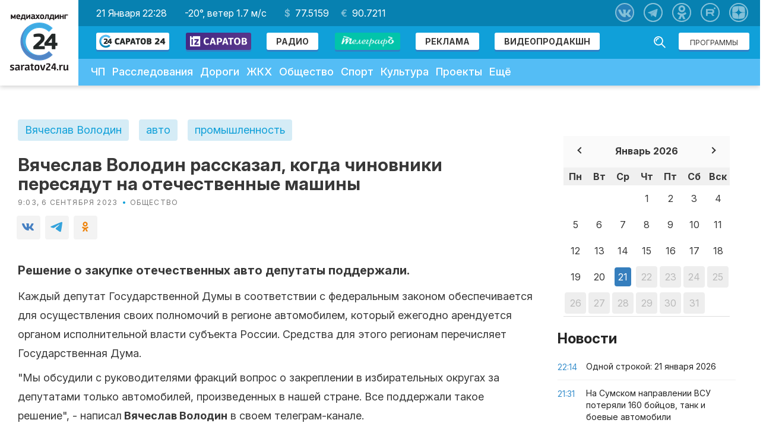

--- FILE ---
content_type: text/html; charset=UTF-8
request_url: https://saratov24.tv/news/vyacheslav-volodin-rasskazal-kogda-chinovniki-peresyadut-na-otechestvennye-mashiny/
body_size: 144332
content:
<!DOCTYPE html>
<html lang="ru" prefix="og: http://ogp.me/ns#">
<head>
    <!-- <meta charset="UTF-8"/> -->
    <meta http-equiv="Content-Security-Policy" content="upgrade-insecure-requests">
    <meta http-equiv="X-UA-Compatible" content="IE=edge"/>
<!--script data-ad-client="ca-pub-2613124652411215" async src="https://pagead2.googlesyndication.com/pagead/js/adsbygoogle.js"></script-->

            <title>Вячеслав Володин рассказал, когда чиновники пересядут на отечественные машины | Саратов 24</title>
    
        <meta name="zen-verification" content="YpLBG6D5Fqkb4TZQFodTWHtgvLCDxLyvYHf8nifX0Nt1toFbZ1odRZDFP6W4g87q" />
    <meta name="viewport" content="width=device-width">
    <meta name="cmsmagazine" content="da0738f9ba7f2c0a03878b32a7c9bfc6">
    <meta name="apple-itunes-app" content="app-id=1114200408"/>
    <meta name="google-play-app" content="app-id=tv.saratov24"/>
    <meta name="theme-color" content="#10a0d9">
    <link rel="icon" sizes="192x192" href="/local/templates/saratov24/images/ico/apple-touch-icon-180x180.png">
    <!-- CMS MAGAZINE -->
    <meta name="cmsmagazine" content="683149969_0d4ad9bad8837f670e" />
            <link rel="apple-touch-icon" sizes="57x57"
              href="/local/templates/saratov24/images/ico/apple-touch-icon-57x57.png"/>
            <link rel="apple-touch-icon" sizes="60x60"
              href="/local/templates/saratov24/images/ico/apple-touch-icon-60x60.png"/>
            <link rel="apple-touch-icon" sizes="72x72"
              href="/local/templates/saratov24/images/ico/apple-touch-icon-72x72.png"/>
            <link rel="apple-touch-icon" sizes="76x76"
              href="/local/templates/saratov24/images/ico/apple-touch-icon-76x76.png"/>
            <link rel="apple-touch-icon" sizes="114x114"
              href="/local/templates/saratov24/images/ico/apple-touch-icon-114x114.png"/>
            <link rel="apple-touch-icon" sizes="120x120"
              href="/local/templates/saratov24/images/ico/apple-touch-icon-120x120.png"/>
            <link rel="apple-touch-icon" sizes="144x144"
              href="/local/templates/saratov24/images/ico/apple-touch-icon-144x144.png"/>
            <link rel="apple-touch-icon" sizes="152x152"
              href="/local/templates/saratov24/images/ico/apple-touch-icon-152x152.png"/>
            <link rel="apple-touch-icon" sizes="180x180"
              href="/local/templates/saratov24/images/ico/apple-touch-icon-180x180.png"/>
        <link rel="icon" type="image/png" sizes="16x16 32x32 64x64"
          href="/local/templates/saratov24/images/ico/favicon.png"/>
    <!--[if IE]>
    <link href="/local/templates/saratov24/images/ico/favicon.ico" rel="shortcut icon">
    <![endif]-->

    <link rel="canonical" href="https://saratov24.tv/news/vyacheslav-volodin-rasskazal-kogda-chinovniki-peresyadut-na-otechestvennye-mashiny/">
        <link rel="amphtml" href="https://saratov24.tv/news-amp/vyacheslav-volodin-rasskazal-kogda-chinovniki-peresyadut-na-otechestvennye-mashiny/"><!-- amp -->
        <script src="/local/templates/saratov24/js/vendor/jquery-1.11.1.min.js" data-skip-moving="true"></script>
    <script src="/local/templates/saratov24/js/vendor/jquery.query.js" data-skip-moving="true"></script>
        <meta http-equiv="Content-Type" content="text/html; charset=UTF-8" />
<meta name="robots" content="index, follow" />
<meta name="keywords" content="Вячеслав Володин, авто, промышленность" />
<meta name="description" content="Решение о закупке отечественных авто депутаты поддержали." />
<script data-skip-moving="true">(function(w, d, n) {var cl = "bx-core";var ht = d.documentElement;var htc = ht ? ht.className : undefined;if (htc === undefined || htc.indexOf(cl) !== -1){return;}var ua = n.userAgent;if (/(iPad;)|(iPhone;)/i.test(ua)){cl += " bx-ios";}else if (/Windows/i.test(ua)){cl += ' bx-win';}else if (/Macintosh/i.test(ua)){cl += " bx-mac";}else if (/Linux/i.test(ua) && !/Android/i.test(ua)){cl += " bx-linux";}else if (/Android/i.test(ua)){cl += " bx-android";}cl += (/(ipad|iphone|android|mobile|touch)/i.test(ua) ? " bx-touch" : " bx-no-touch");cl += w.devicePixelRatio && w.devicePixelRatio >= 2? " bx-retina": " bx-no-retina";if (/AppleWebKit/.test(ua)){cl += " bx-chrome";}else if (/Opera/.test(ua)){cl += " bx-opera";}else if (/Firefox/.test(ua)){cl += " bx-firefox";}ht.className = htc ? htc + " " + cl : cl;})(window, document, navigator);</script>

<link href="/bitrix/js/ui/design-tokens/dist/ui.design-tokens.min.css?172599853923463" type="text/css"  rel="stylesheet" />
<link href="/bitrix/js/ui/fonts/opensans/ui.font.opensans.min.css?16696715222320" type="text/css"  rel="stylesheet" />
<link href="/bitrix/js/main/popup/dist/main.popup.bundle.min.css?169203974526598" type="text/css"  rel="stylesheet" />
<link href="/bitrix/cache/css/s1/saratov24/page_e31214fe394d70b5bea127c52cdb79cf/page_e31214fe394d70b5bea127c52cdb79cf_v1.css?1754980217724" type="text/css"  rel="stylesheet" />
<link href="/bitrix/cache/css/s1/saratov24/template_3ed86e9fc8832dadf57f24e31636479a/template_3ed86e9fc8832dadf57f24e31636479a_v1.css?1754980217147259" type="text/css"  data-template-style="true" rel="stylesheet" />






<link rel="alternate" type="application/rss+xml" title="Новости «Саратов 24» в формате RSS" href="/rss/">
<style>
    .menu-primary-block {
        width: 100%;
        display: flex;
    }
    .menu-primary li ul ul {
        position: static;
        padding-left: 20px;
        line-height: 7px;
    }
    .menu-primary .menu-second ul{
        display:none !important;
    }
    .menu-primary .menu-second:hover ul{
        display:block !important;
    }
    @media (max-width:880px){
        .menu-primary-block {
            flex-direction: column;
        }
        .menu-primary li ul{
            background:#fff;
        }
        .menu-primary--item.dopl:hover > ul{
            background:#fff;
            display:block;
        }
    }
</style>
<link href="https://fonts.googleapis.com/css?family=PT+Serif" rel="stylesheet">
    <link href="https://fonts.googleapis.com/css?family=Rubik" rel="stylesheet">
    <link href="https://fonts.googleapis.com/css2?family=Inter:ital,opsz,wght@0,14..32,100..900;1,14..32,100..900&display=swap" rel="stylesheet">
    <link href="/local/templates/saratov24/local.css" type="text/css" rel="stylesheet">
<link href="https://fonts.googleapis.com/css?family=Archivo+Black" rel="stylesheet">
<link href="/local/templates/saratov24/components/bitrix/forum.topic.reviews/saratov24/style.css?v=1" type="text/css"
      rel="stylesheet"/>
<link href="/local/templates/saratov24/components/bitrix/forum.topic.reviews/saratov24/post.css?v=1" type="text/css"
      rel="stylesheet"/>
<style>
        .content-text .article-body img {
            display: none;
        }
    </style>
<style>
            .wg-fastnews {
                top: 0;
                position: relative;
            }
            .news-sidebar {
                position: sticky;
                top: 0;
            }
        </style>
<link href="/local/templates/saratov24/components/bitrix/forum.topic.reviews/saratov24/style.css?v=1" type="text/css"
      rel="stylesheet"/>
<link href="/local/templates/saratov24/components/bitrix/forum.topic.reviews/saratov24/post.css?v=1" type="text/css"
      rel="stylesheet"/>
<style>
    .subscribe-list a {
        color: #F72F2F;
    }
    .subscribe-list a:hover {
        color: #A82121;
    }
    .content-section {
        padding-top: 25px;
        padding-bottom: 25px;
    }
    .post-layout {
        margin: 0 !important;
    }
    .append-news-preloader {
        left: 0;
        top: 0;
        right: 0;
        bottom: 0;
        overflow: hidden;
        z-index: 2;
        border-radius: 0;
        height: 100px;
        display: none;
    }
    .append-news-preloader.show {
        display: block;
    }
    .append-news-preloader__image {
        position: relative;
        top: 50%;
        left: 50%;
        width: 70px;
        height: 70px;
        margin-top: -35px;
        margin-left: -35px;
        text-align: center;
        animation: preloader-rotate 2s infinite linear;
    }

    @keyframes preloader-rotate {
        100% {
            transform: rotate(360deg)
        }
    }
</style>
<style>
    form.form-box {
        display: none !important;
    }

    .inputWithIcon input[type="text"] {
        width: 100%;
        border: 2px solid #aaa;
        border-radius: 4px;
        margin: 8px 0;
        outline: none;
        padding: 8px;
        box-sizing: border-box;
        transition: 0.3s;
    }

    .inputWithIcon input[type="text"]:focus {
        border-color: #10a0d9;
        box-shadow: 0 0 8px 0 #10a0d9;
    }

    .inputWithIcon input[type="text"] {
        padding-left: 40px;
    }

    .inputWithIcon {
        position: relative;
        width: 60%;
        margin: 0 auto;
    }

    .inputWithIcon i {
        position: absolute;
        left: 0;
        top: 8px;
        padding: 9px 8px;
        color: #aaa;
        transition: 0.3s;
    }

    .inputWithIcon input[type="text"]:focus + i {
        color: #10a0d9;
    }

    .goo-block {
        margin-top: 20px;
    }

    .post-block {
        display: block;
        margin-bottom: 10px;
    }

    .post-block__news .post-block--title {
        height: auto;
        margin-bottom: 0;
    }

    @media (max-width: 375px) {
        .mm-body__inner .mm-body__line {
            max-width: 165px !important;
        }
    }
</style>
<style>
        .ad-blocks {
            padding: 0 0 70px 0;
            margin-top: -55px;
        }
        .mobile-ad-block {
            margin-top: 15px;
        }
    </style>
<style>
    #media_slide_100175 { padding: 0; margin: 0; background-color: #fff; }
    #media_slide_100175 .header, .footer { font-family: Georgia, Times New Roman, serif; font-size: 12px; text-align: center; position: relative; }
    #media_slide_100175 .header span, .footer a { color: #999; background-color: #fff; padding: 0 5px; }
    #media_slide_100175 .header { z-index: 3; }
    #media_slide_100175 .footer { bottom: 16px; z-index: 2; }
    #media_slide_100175 table { border: dashed 1px #ccc; border-collapse: collapse; position: relative; bottom: 7px; z-index: 1; }
    #media_slide_100175 table td { border-top: dashed 1px #ccc; border-bottom: dashed 1px #ccc; padding: 7px; }
    #media_slide_100175 table tr:first-child td { padding-top: 16px !important; }
    #media_slide_100175 table tr:last-child td { padding-bottom: 17px !important; }
    #media_slide_100175 table a { font-family: Georgia, Times New Roman, serif; font-size: 11px; color: #444; text-decoration: none; }
</style>

    
            <script src="https://vk.com/js/api/openapi.js?168" data-skip-moving="true"></script>
    <script data-skip-moving="true">
        document.addEventListener('DOMContentLoaded', function() {
            if (typeof VK !== 'undefined') {
                VK.init({
                    apiId: 6616620,
                    onlyWidgets: true
                });
                var poll = document.getElementById('vk_poll');
                if (poll) {
                    VK.Widgets.Poll("vk_poll", {width: "320"}, "1067966668_71ad386a19f8d89e28");
                }
            }
        });
    </script>

        
        <link rel="stylesheet" href="https://cdn.jsdelivr.net/npm/social-likes/dist/social-likes_flat.css?sad">
            
    
            <link rel="stylesheet" href="https://use.fontawesome.com/releases/v5.6.1/css/all.css" integrity="sha384-gfdkjb5BdAXd+lj+gudLWI+BXq4IuLW5IT+brZEZsLFm++aCMlF1V92rMkPaX4PP" crossorigin="anonymous">
    
    
            <link rel="stylesheet" href="//code.jquery.com/ui/1.11.4/themes/smoothness/jquery-ui.min.css?sad">

    <!-- FANCYBOX FOR VOTING PAGE -->
    <link rel="stylesheet" href="https://cdnjs.cloudflare.com/ajax/libs/fancybox/3.5.2/jquery.fancybox.min.css" type="text/css" media="screen" />

        <link rel="stylesheet" href="/local/templates/saratov24/css/pushy.css?sad">
    <link rel="stylesheet" href="/local/templates/saratov24/perfect-scrollbar.min.css?sad">

    <link rel="stylesheet" href="/local/templates/saratov24/np/css/likely.css?v=1">
    <link rel="stylesheet" href="/local/templates/saratov24/np/css/styles.css?v=1">
        <link rel="manifest" href="/manifest.json">
        <meta property="og:title" content="Вячеслав Володин рассказал, когда чиновники пересядут на отечественные машины">
            <meta property="og:type" content="article">
        <meta property="og:image:type" content="image/jpg">
    <meta property="og:image:width" content="1200">
    <meta property="og:image:height" content="630">
    <meta name="twitter:card" content="summary_large_image">
    <meta name="twitter:site" content="@saratov24tv">
    <meta name="twitter:creator" content="@saratov24tv">
    <meta name="twitter:title" content="Вячеслав Володин рассказал, когда чиновники пересядут на отечественные машины">
    <meta name="twitter:domain" content="saratov24.tv">
            
            <meta property="og:url" content="https://saratov24.tv/news/vyacheslav-volodin-rasskazal-kogda-chinovniki-peresyadut-na-otechestvennye-mashiny/">
    <meta name="yandex-verification" content="46f50821b9c2730c"/>

            <!-- Yandex.RTB1 -->
                      

    <style>
        .ad-margin {
            margin: 20px 0;
        }
.pt {padding-top: 115px;}
        .slider-layout--viewer-item {
            transition: transform .3s ease, opacity .2s ease;
        }

        .slider-layout--viewer-item.active {
            z-index: 99;
        }

        .no-transitions {
            transition: none;
        }

        .slider-layout--wrap {
            /*overflow: visible;*/
            text-align: center;
        }

        .event-item__content h3 {
            font-size: 32px;
            font-weight: 700;
            line-height: 36px;
        }

        .contacts-block {
            margin-top: 20px;
        }

        .contacts-layout {
            margin-top: 0;
        }

        .logo-about {
            padding-top: 100px;
            display: flex;
            justify-content: center;
            align-items: center;
        }

        .logo-title {
            font-size: 24px;
            text-transform: uppercase;
            text-align: left;
            display: block;
            color: #29A8E0;
            line-height: 24px;
            margin-left: 50px;
        }

        .logo-title span {
            font-size: 72px;
            letter-spacing: -2px;
            color: #3782C4;
            margin-left: -5px;
            line-height: 72px;
        }

        .logo-title .c24 {
            letter-spacing: -0.1em;
        }

        .section-content {
            max-width: 1000px;
            width: 100%;
            margin: 0 auto;
        }

        .section-content h1 {
            font-size: 48px;
            text-align: center;
            margin-top: 96px;
            color: #14aae6;
            margin-bottom: 48px;
        }

        .section-content h2 {
            font-size: 48px;
            text-align: center;
            margin-top: 60px;
            color: #14aae6;
            margin-bottom: 36px;
        }

        .section-content h3 {
            font-size: 32px;
            text-align: center;
            margin-top: 64px;
            color: #14aae6;
            margin-bottom: 32px;
        }

        .section-content > p {
            text-align: center;
            font-size: 22px;
            padding-bottom: 1em;
            line-height: 1.2em;
            color: #777;
            margin-bottom: 36px
        }

        .section-block {
            display: flex;
            justify-content: center;
            flex-wrap: wrap;
            width: 100%;
        }

        .section-block .block {
            width: 48%;
            padding: 0 10px 20px;
        }

        .section-block .block img {
            float: left;
            width: 96px;
            height: 96px;
            margin-right: 14px;
        }

        .section-block .block h3 {
            font-size: 32px;
            color: #000;
            margin-bottom: 18px;
            padding-top: 0;
        }

        .section-block .block span {
            color: #8A8A8A;
            clear: both;
        }

        .section-block .block p {
            padding: 0 0 12px 48px;
            line-height: 1.2em;
        }

        .section-block .block-small {
            width: 30%;
            padding: 0 10px 20px;
        }

        .section-block .block-small h3 {
            font-size: 32px;
            color: #000;
            padding-top: 30px;
            margin-bottom: 18px;
        }

        .section-block .block-small p {
            padding: 0 0 12px 12px;
            line-height: 1.2em;
            border-left: 3px solid #EEE;
            margin-left: 4px;
        }

        .section-chanels {
            max-width: 1000px;
            width: 100%;
            margin: 0 auto;
            text-align: center;
        }

        .chanel_list {
            display: flex;
            align-items: center;
            justify-content: center;
        }

        .chanel_list > * {
            margin-right: 10px;
        }

        .section-chanels h2 {
            font-size: 48px;
            text-align: center;
            margin: 60px 0 36px;
            color: #14aae6;
        }

        .section-chanels > p {
            text-align: center;
            font-size: 22px;
            padding-bottom: 1em;
            line-height: 1.2em;
            color: #777;
            clear: both;
            display: block;
            margin-bottom: 48px;
        }

        .section-chanels .chanel {
            width: 350px;
            margin: 0 auto 25px;
            text-align: left;
            clear: both;
            display: inline-block;
            padding: 0 100px;
            border-bottom: 2px #DDD dotted;
            padding-bottom: 20px;
        }

        .section-chanels .chanel img {
            width: 16px;
            padding-right: 10px;
            padding-top: 7px;
            float: left;
        }

        .section-chanels .chanel p {
            font-size: 24px;
        }

        .section-chanels .chanel span {
            font-size: 16px;
        }

        .section-mobi {
            max-width: 1000px;
            width: 100%;
            margin: 0 auto;
            text-align: center;
        }

        .section-mobi h2 {
            font-size: 48px;
            text-align: center;
            margin: 60px 0 36px;
            color: #14aae6;
        }

        .section-mobi > p {
            text-align: center;
            font-size: 22px;
            padding-bottom: 1em;
            line-height: 1.2em;
            color: #777;
            clear: both;
            display: block;
            margin-bottom: 48px;
        }

        .section-mobi > p:last-child {
            font-size: 18px;
        }

        .img_section {
            padding-bottom: 50px;
            overflow-x: auto;
            overflow-y: hidden;
            white-space: nowrap;
            height: auto;
        }

        .img_section img {
            width: 200px;
            height: auto;
        }

        .store {
            padding-bottom: 50px;
        }

        .store img {
            width: 135px;
            height: auto;
        }

        .footer-smi {
            padding-bottom: 10px;
        }

        .footer-smi p {
            font-size: 10px;
            color: #FFF;
            display: block;
            margin-top: 1.2em;
        }

        .footer-row {
            height: auto;
        }

        .about-section--details {
            margin-bottom: -64px;
        }

        .section-watch {
            background: url(/local/templates/saratov24/images/watch2.jpg) no-repeat 50% #00709d;
            height: 524px;
            color: #000;
        }

        .page-layout .about-hero .contacts-block img {
            float: right;
        }

        .owl-prev {
            font-size: 0;
        }

        .owl-next {
            font-size: 0;
        }

        .section-watch {
            background: none;
            height: auto;
            width: 100%;
        }

        .section-watch img {
            width: 100%;
        }

        .online-translation iframe {
            position: absolute !important;
            top: 0 !important;
            bottom: 0;
            right: 0;
            left: 0 !important;
            margin: auto;
        }

        .article-body a {
            color: #10a0d9;
        }

        .article-body a:hover {
            color: #3181c6;
        }

        .post-block.post-block__news.col-xs-6 {
            margin-bottom: 32px;
        }

        /* Android App Banner */

        #smartbanner {
            position: absolute;
            left: 0;
            top: -82px;
            border-bottom: 1px solid #e8e8e8;
            width: 100%;
            height: 78px;
            font-family: 'Helvetica Neue', sans-serif;
            background: -webkit-linear-gradient(top, #f4f4f4 0%, #cdcdcd 100%);
            background-image: -ms-linear-gradient(top, #F4F4F4 0%, #CDCDCD 100%);
            background-image: -moz-linear-gradient(top, #F4F4F4 0%, #CDCDCD 100%);
            box-shadow: 0 1px 2px rgba(0, 0, 0, 0.5);
            z-index: 9998;
            -webkit-font-smoothing: antialiased;
            overflow: hidden;
            -webkit-text-size-adjust: none;
        }

        #smartbanner, html.sb-animation {
            -webkit-transition: all .3s ease;
        }

        #smartbanner .sb-container {
            margin: 0 auto;
        }

        #smartbanner .sb-close {
            position: absolute;
            left: 5px;
            top: 5px;
            display: block;
            border: 2px solid #fff;
            width: 14px;
            height: 14px;
            font-family: 'ArialRoundedMTBold', Arial;
            font-size: 15px;
            line-height: 15px;
            text-align: center;
            color: #fff;
            background: #070707;
            text-decoration: none;
            text-shadow: none;
            border-radius: 14px;
            box-shadow: 0 2px 3px rgba(0, 0, 0, 0.4);
            -webkit-font-smoothing: subpixel-antialiased;
        }

        #smartbanner .sb-close:active {
            font-size: 13px;
            color: #aaa;
        }

        #smartbanner .sb-icon {
            position: absolute;
            left: 30px;
            top: 10px;
            display: block;
            width: 57px;
            height: 57px;
            background: rgba(0, 0, 0, 0.6);
            background-size: cover;
            border-radius: 10px;
            box-shadow: 0 1px 3px rgba(0, 0, 0, 0.3);
        }

        #smartbanner.no-icon .sb-icon {
            display: none;
        }

        #smartbanner .sb-info {
            position: absolute;
            left: 98px;
            top: 18px;
            width: 44%;
            font-size: 11px;
            line-height: 1.2em;
            font-weight: bold;
            color: #6a6a6a;
            text-shadow: 0 1px 0 rgba(255, 255, 255, 0.8);
        }

        #smartbanner #smartbanner.no-icon .sb-info {
            left: 34px;
        }

        #smartbanner .sb-info strong {
            display: block;
            font-size: 13px;
            color: #4d4d4d;
            line-height: 18px;
        }

        #smartbanner .sb-info > span {
            display: block;
        }

        #smartbanner .sb-info em {
            font-style: normal;
            text-transform: uppercase;
        }

        #smartbanner .sb-button {
            position: absolute;
            right: 20px;
            top: 24px;
            border: 1px solid #bfbfbf;
            padding: 0 10px;
            min-width: 10%;
            height: 24px;
            font-size: 14px;
            line-height: 24px;
            text-align: center;
            font-weight: bold;
            color: #6a6a6a;
            background: -webkit-linear-gradient(top, #efefef 0%, #dcdcdc 100%);
            text-transform: uppercase;
            text-decoration: none;
            text-shadow: 0 1px 0 rgba(255, 255, 255, 0.8);
            border-radius: 3px;
            box-shadow: 0 1px 0 rgba(255, 255, 255, 0.6), 0 1px 0 rgba(255, 255, 255, 0.7) inset;
        }

        #smartbanner .sb-button:active, #smartbanner .sb-button:hover {
            background: -webkit-linear-gradient(top, #dcdcdc 0%, #efefef 100%);
        }

        #smartbanner .sb-icon.gloss:after {
            content: '';
            position: absolute;
            left: 0;
            top: -1px;
            border-top: 1px solid rgba(255, 255, 255, 0.8);
            width: 100%;
            height: 50%;
            background: -webkit-linear-gradient(top, rgba(255, 255, 255, 0.7) 0%, rgba(255, 255, 255, 0.2) 100%);
            border-radius: 10px 10px 12px 12px;
        }

        #smartbanner.android {
            border-color: #212228;
            background: #3d3d3d url('[data-uri]');
            border-top: 5px solid #88B131;
            box-shadow: none;
        }

        #smartbanner.android .sb-close {
            border: 0;
            width: 17px;
            height: 17px;
            line-height: 17px;
            color: #b1b1b3;
            background: #1c1e21;
            text-shadow: 0 1px 1px #000;
            box-shadow: 0 1px 2px rgba(0, 0, 0, 0.8) inset, 0 1px 1px rgba(255, 255, 255, 0.3);
        }

        #smartbanner.android .sb-close:active {
            color: #eee;
        }

        #smartbanner.android .sb-info {
            color: #ccc;
            text-shadow: 0 1px 2px #000;
        }

        #smartbanner.android .sb-info strong {
            color: #fff;
        }

        #smartbanner.android .sb-button {
            min-width: 12%;
            border: 1px solid #DDDCDC;
            padding: 1px;
            color: #d1d1d1;
            background: none;
            border-radius: 0;
            box-shadow: none;
            min-height: 28px
        }

        #smartbanner.android .sb-button span {
            text-align: center;
            display: block;
            padding: 0 10px;
            background-color: #42B6C9;
            background-image: -webkit-gradient(linear, 0 0, 0 100%, from(#42B6C9), to(#39A9BB));
            background-image: -moz-linear-gradient(top, #42B6C9, #39A9BB);
            text-transform: none;
            text-shadow: none;
            box-shadow: none;
            min-height: 28px;
        }

        #smartbanner.android .sb-button:active, #smartbanner.android .sb-button:hover {
            background: none;
        }

        #smartbanner.android .sb-button:active span, #smartbanner.android .sb-button:hover span {
            background: #2AC7E1;
        }

        #smartbanner.windows .sb-icon {
            border-radius: 0px;
        }

        #jivo-iframe-container {
            display: none;
        }

        /* Android App Banner  end*/
                            .page-layout {
                padding-top: 0;
            }
            .content-section {
                padding-right: 0;
            }

            .content-section--main {
                width: calc(100% - 346px);
                display: inline-block;
            }

            .content-section--aside {
                position: static;
            }

            .wg-fastnews {
                position: static;
                border: none;
            }

            .content-section--aside-container {
                position: relative;
                display: inline-flex;
                /*justify-content: center;*/
                align-items: center;
                flex-direction: column;
                float: right;
                margin-bottom: 20px;
            }

            .content-section {
                display: flex;
            }

            @media screen and (max-width: 880px) {
                .content-section {
                    padding-top: 0;
                }
                .content-section {
                    flex-wrap: wrap;
                }

                .wg-fastnews {
                    display: none;
                }

                .content-section--main {
                    width: 100%;
                }

                .content-section--aside-container {
                    margin: 0;
                    width: 100%;
                }

                .article-body img {
                    float: none;
                    margin: 1em auto;
                }

                .mm-body__inner img {
                    float: none !important;
                }

                .mm-body__line a {
                    display: flex !important;
                    align-items: center;
                    justify-content: center;
                    flex-direction: column;
                }
            }
                .widget-meadiametricgs {
            margin-top: 20px;
        }

        @media (min-width: 480px) and (max-width: 1200px) {
            .widget-meadiametricgs {
                /*margin-bottom: 200px;*/
            }
        }

        @media (max-width: 481px) {
            .mm-body__inner > div {
                display: -webkit-box;
                display: -ms-flexbox;
                display: flex;
                flex-wrap: wrap;
                -ms-flex-wrap: wrap;
                -webkit-box-align: center;
                -ms-flex-align: center;
                align-items: center;
                -webkit-box-pack: stretch;
                -ms-flex-pack: stretch;
                justify-content: stretch;
            }

            .mm-body__line--text-over-image {
                width: calc(50% - 20px) !important;
                height: auto !important;
                margin: 10px !important;
            }
        }

        .main-slider {
            font-size: 0;
        }

        .main-slider img {
            max-width: 100%;
            height: auto;
        }

        .cackle-comment-count {
            font-weight: 600;
        }

        .header-middle {
            display: flex;
            flex-flow: row;
            justify-content: space-between;
            align-items: center;
            color: #fff;
            background: #0781b1;
            padding: 11px 1.875rem;
        }

        .header-social {
            position: relative;
            top: auto;
            right: auto;
        }

        .header-action {
            position: absolute;
            top: 56px;
            right: 10px;
        }

        .header-action .btn {
            margin: 12px 6px;
        }

        @media (max-width: 880px) {
            .header-middle {
                flex-flow: column;
                margin-left: -15px;
                margin-right: -15px;
                padding: 15px;
            }

            .icon-social {
                margin: 8px;
            }
        }

        .header-middle a {
            color: #fff;
        }

        .header-middle a:hover {
            color: #b8e3f4;
        }

        .dollar {
            position: relative;
        }

        .dollar:before {
            content: "$";
            position: relative;
            margin-right: 8px;
            font-weight: 600;
            opacity: .5;
        }

        .euro {
            position: relative;
        }

        .euro:before {
            content: "€";
            position: relative;
            margin-right: 8px;
            font-weight: 600;
            opacity: .5;
        }

        .header-middle__money span + span {
            margin-left: 16px;
        }

        .header-middle {
            justify-content: flex-start;
        }

        .header-middle a {
            margin: 0 15px;
        }

        .header-middle a:first-child {
            margin-left: 0;
        }

        .header-social a {
            margin: 0 8px;
        }

        .header-social {
            position: absolute;
            top: 5px;
            right: 12px;
        }

        .header-action {
            position: relative;
            top: auto;
            right: auto;
            float: right;
            margin-right: 12px;
        }

        .header-action .btn {
            margin: 13px 6px;
        }

        .header-nav--search {
            float: right;
            margin: 12px 6px;
        }

        .header-nav--search-field {
            padding: 7px 6px 6px 6px;
            box-shadow: 0 3px #3181c6;
        }

        .header-nav--search-btn.active {
            left: -23px;
            top: 5px;
            right: auto;
        }

        .header-nav--search-btn {
            top: 5px;
            left: auto;
            right: 6px;
            cursor: pointer;
        }

        .header-nav--search-field {
            float: right;
            margin-right: 50px;
        }

        .header-nav--search.active .header-nav--search-field {
            margin-right: 0;
        }

        .header-nav--search.active .btn-search {
            left: 13px;
        }

        .header-logo {
            display: -webkit-box;
            display: -ms-flexbox;
            display: flex;
            -webkit-box-orient: vertical;
            -webkit-box-direction: normal;
            -ms-flex-flow: column;
            flex-flow: column;
            -webkit-box-pack: center;
            -ms-flex-pack: center;
            justify-content: center;
            -webkit-box-align: center;
            -ms-flex-align: center;
            align-items: center
        }

        .menu-primary--item {
            position: relative;
        }

        header {
            z-index: 101 !important;
        }

        .menu-primary li ul {
            display: none;
            position: absolute;
            top: 51px;
            left: 0;
            z-index: 99;
            background: #54bdf5;
            min-width: 250px;
        }

        .menu-primary li ul a {
            font-size: 16px;
        }

        @media only screen and (min-width: 880px) {
            .menu-primary li:hover ul {
                display: block;
            }
        }

        @media only screen and (max-width: 880px) {
            .menu-primary li ul {
                position: relative;
                top: auto;
                left: auto;
            }

            .icon_open_submenu {
                display: inline-block;
                width: 51px;
                height: 51px;
                background: #13a9e4;
                vertical-align: middle;
                cursor: pointer;
                color: #fff;
                text-align: center;
                vertical-align: middle;
                line-height: 56px;
                font-size: 35px;
            }

            .menu-primary--item > a {
                display: inline-block !important;
                width: calc(100% - 57px);
            }
        }

        @media screen and (min-width: 880px) {
            .icon_open_submenu {
                display: none;
            }
        }

        .footer-row {
            z-index: 99;
        }

        @media only screen and (max-width: 1405px) {
            .header-nav {
                display: inline-block;
                width: 100%;
                vertical-align: top;
                margin-top: -5px;
            }

        }

        @media only screen and (max-width: 1024px) {
            .header-nav--search {
                width: 160px;
            }

            .header-nav--search.active .header-nav--search-field {
                width: 90%;
            }

            .header-broadcast {
                padding: 15px;
            }

            .header-middle {
                padding-left: 15px;
            }

            .menu-primary {
                margin-left: 0;
            }

            .header-broadcast--text {
                font-size: 15px;
            }

            .header-nav--search-field {
                padding: 6px 5px 5px 5px;
            }

            .header-nav--search {
                margin: 11px 6px;
            }
        }

        @media only screen and (width: 960px) {
            .header-nav--search {
                height: auto;
            }

            .header-nav--search.active {
                padding: 10px 45px;
                top: 89px;
                margin-left: 0px;
                margin-right: 0px;
            }

            .search-field {
                width: 100%;
            }

            .header-nav--search.active .btn-search {
                left: auto;
                right: 10px;
                top: 14px;
            }

            .header-nav--search-btn.active {
                left: 11px;
                top: 13px;
                right: auto;
            }

            .header-nav--search.active .header-nav--search-field {
                width: 100%;
            }

            .header-nav--search.active .btn-search {
                background: url(/local/templates/saratov24/images/search.svg) no-repeat;
            }
        }

        @media only screen and (max-width: 880px) {
            .mobile_menu .header-nav--search-btn {
                top: -58px;
            }

            .pushy.pushy-right {
                z-index: 9999 !important;
            }

            .header-middle__date, .header-middle__weather, .header-middle__money {
                display: none;
            }

            .header-nav .menu-primary {
                padding-bottom: 70px;
            }

            .row-header .header-nav--search {
                display: none !important;
            }

            .header-social {
                position: relative;
                top: auto;
                right: auto;
                text-align: center;
                width: 80%;
            }

            .page-banner a {
                padding-top: 15px;
            }

            .header-nav {
                display: block;
                margin-top: 0;
            }

            .header-social a {
                margin: 8px !important;
            }

            .header-social {
                padding: 0;
            }

            .header-nav--search-btn.active {
                left: 15px;
                top: 9px !important;
                right: auto;
            }

            .header-nav--search.active .btn-search {
                left: 52px;
            }

            .header-action .btn {
                display: block;
                top: auto;
                margin: 6px 36px;
            }

            .header-action {
                position: relative;
                top: auto;
                right: auto;
                float: none;
                margin-right: 0;
                padding-top: 10px;
                padding-bottom: 10px;
            }
        }

                    .header-banner__link {
                display: flex;
                justify-content: center;
                margin: 0 0 15px 0;
                position: relative;
                z-index: 9999;
            }
        
        
        .add-news {
            display: inline-block;
            position: absolute;
            top: 0;
            left: 0;
            text-align: center;
        }

        .add-news img{
            max-width: 100%;
            height: auto;
            width: 100%;
        }

        .wg-fastnews {
            top: 100px;
        }

        @media only screen and (max-width: 800px) {
            .page-layout {
                margin-top: 16px !important;
            }
            .row-cont {
                width: 100%;
            }
            .add-news{
                display: block;
                position: static;
                margin: 1rem 0;
            }
        }
        .icon-inst {
            background-image: url(/local/templates/saratov24/images/icons/instagram.svg);
            width: 32px;
            height: 32px;
            background-position: center;
            background-repeat: no-repeat;
            background-size: contain;
        }
        .icon-tiktok {
            background-image: url(/local/templates/saratov24/images/icons/tiktok.svg);
            width: 32px;
            height: 32px;
            background-position: center;
            background-repeat: no-repeat;
            background-size: contain;
        }
        .icon-yandex-zen {
            background-image: url(/local/templates/saratov24/images/icons/yandex-zen.svg);
            width: 32px;
            height: 32px;
            background-position: center;
            background-repeat: no-repeat;
            background-size: contain;
        }
        .icon-yarus {
            background-image: url(/local/templates/saratov24/images/icons/yarus-icon.svg);
            width: 32px;
            height: 32px;
            background-position: center;
            background-repeat: no-repeat;
            background-size: contain;
        }
        .icon-ok-new {
            background-image: url(/local/templates/saratov24/np/icons/ok-new.svg);
            width: 32px;
            height: 32px;
            background-position: center;
            background-repeat: no-repeat;
            background-size: contain;
        }
        .icon-rutube {
            background-image: url(/local/templates/saratov24/images/icons/rutube-icon.svg);
            width: 32px;
            height: 32px;
            background-position: center;
            background-repeat: no-repeat;
            background-size: contain;
        }
    </style>

    </head>
<body>

<div class="kit_popup_bg"></div>
<div class="kit_popup_window"></div>

<div class="mobile_menu transform_right">
    <form class="header-nav--search" action="/search/">
        <span class="header-nav--search-btn"></span>
        <button type="submit" class="btn-search"></button>
        <input class="header-nav--search-field" type="search" name="q" placeholder="Поиск по новостям">
    </form>
    <div class="menu-btn" style="margin:0;height:100%;width:55px;">
        <div style="margin-top:20px">
            <span class="icon-bar"></span>
            <span class="icon-bar"></span>
            <span class="icon-bar"></span>
        </div>
    </div>
    <div class="mobile_broadcast">
                                <div class="header-buttons">
                                        <a style="margin: 0 6px 0 0; " class="btn" href="https://t.me/saratovchbb?livestream" target="_blank">
                        <img width="70" alt="Саратов.Известия" src="/local/templates/saratov24/images/btn-iz-live@2x.png">

                    </a>
                    <a style=" top: 0; margin: 0 6px 0 0; " class="btn button-radio" href="https://saratov24.tv/radio/online/"><span>Радио</span></a>
                    <a style=" margin: 0 6px 0 0; width: 70px;" class="btn " href="https://t.me/saratov24ru?livestream" target="_blank">
                    <img width="77" alt="Саратов24" src="/local/templates/saratov24/images/btn-s24-live@2x.png">
                        <!-- <div class="icon-live"></div><span>Live</span> -->
                    </a>
                    
                    <a href="https://prov-telegraf.ru/" target="_blank" class="btn btn-telegraf-live" style="width:77px;height: 18px;margin: 0 6px 0 0;box-shadow: none;">
                        <img width="77" alt="Телеграф" src="/local/templates/saratov24/images/telegraf-logo-white-sm.png">
                    </a>
                    <a style=" top: 0; margin: 0 6px 0 0; " class="btn button-radio" href="https://saratov24.tv/advertising/"><span>Реклама</span></a>
                                        
                                    </div>
            </div>
    <a href="/" class="logo_mobile">
        <span></span>
    </a>
</div>

<div id="panel"></div>
<header class="row-header pushy pushy-right">
    <a title="На главную" href="/" class="header-logo">
        <span class="site-logo">Саратов24</span>
    </a>
    <div class="header-panel">
                <div class="header-middle">
            <a class="header-middle__date" href="/news/">
                <span data-date="date">22 января</span>
                <span data-date="time">02:27</span>
            </a>
            <a class="header-middle__weather" href="https://yandex.ru/pogoda/saratov">
                <span>-20°</span>,
                <span>ветер 1.7 м/c</span>
            </a>
            <a class="header-middle__money" href="https://www.cbr.ru/">
                <span class="dollar" data-rate="dollar" hidden></span>
                <span class="euro" data-rate="euro" hidden></span>
            </a>
            <div class="social-list">
                <a href="https://vk.com/saratov24" class="social-item" target="_blank">
                    <img src="/local/templates/saratov24/np/icons/vk.svg" alt="">
                </a>
                <a href="https://t.me/saratov24ru" class="social-item" target="_blank">
                    <img src="/local/templates/saratov24/np/icons/tg.svg" alt="">
                </a>
                <a href="https://ok.ru/saratov24" class="social-item" target="_blank">
                    <img width="40" src="/local/templates/saratov24/np/icons/ok-new.svg" alt="">
                </a>
                <a href="https://rutube.ru/channel/23535846/" class="social-item" target="_blank">
                    <img width="40" src="/local/templates/saratov24/np/icons/rutube-icon.svg" alt="">
                </a>
                <a href="https://dzen.ru/saratov24tv" class="social-item" target="_blank">
                    <svg width="40" height="40" viewBox="0 0 40 40" fill="none" xmlns="http://www.w3.org/2000/svg">
                        <path fill-rule="evenodd" clip-rule="evenodd" d="M19.8897 10.0001C15.7678 10.0005 12.9116 10.0142 11.4456 11.4459C10.014 12.9116 10.0003 15.9019 10.0003 19.8897C14.4283 19.7561 16.4532 19.6452 18.0682 18.0682C19.6452 16.4532 19.7561 14.4283 19.8897 10.0001ZM11.4453 28.5545C10.0137 27.0888 10 24.0985 10 20.1107C14.428 20.2443 16.453 20.3552 18.068 21.9322C19.6449 23.5472 19.7558 25.5721 19.8895 29.9999C15.7675 29.9999 12.9114 29.9866 11.4453 28.5545ZM20.1105 29.9999C20.2441 25.5721 20.3551 23.5472 21.9321 21.9322C23.547 20.3552 25.5719 20.2443 30 20.1107C29.9996 24.0985 29.9859 27.0888 28.5543 28.5545C27.0882 29.9866 24.2325 29.9999 20.1105 29.9999ZM20.1105 10.0001C20.2441 14.4283 20.3551 16.4532 21.9321 18.0682C23.547 19.6452 25.5719 19.7561 30 19.8897C29.9996 15.9019 29.9859 12.9116 28.5543 11.4459C27.0882 10.0142 24.2325 10.0005 20.1105 10.0001Z" fill="white"/>
                        <rect x="1" y="1" width="38" height="38" rx="19" stroke="white" stroke-width="2"/>
                    </svg>
                </a>
            </div>
            <div class="header-social">
                <a class="icon-social icon-vk" href="https://vk.com/saratov24" target="_blank"></a>
                <a class="icon-social icon-tg" href="https://t.me/saratov24ru" target="_blank"></a>
                <a class="icon-social icon-ok-new" href="https://ok.ru/saratov24" target="_blank"></a>
                <a class="icon-social icon-rutube" href="https://rutube.ru/channel/23535846/" target="_blank"></a>
                <a class="icon-social icon-yandex-zen" href="https://dzen.ru/saratov24tv" target="_blank"></a>
            </div>
        </div>
        <div class="header-panel--top">
                        <div class="header-buttons">
                <a href="https://t.me/saratov24ru?livestream" target="_blank" class="btn btn-s24-live">
                    <img src="/local/templates/saratov24/images/btn-s24-live@2x.png" alt="">
                </a>
                <a href="https://t.me/saratovchbb?livestream" target="_blank" class="btn btn-iz-live">
                    <img src="/local/templates/saratov24/images/btn-iz-live@2x.png" alt="">
                </a>
                <a class="btn btn-small btn-basic" href="https://saratov24.tv/radio/online/" style="font-weight: bold;font-size: 14px;padding: 4.5px 16px;">
                    <div style="bottom:0;">
                        РАДИО
                    </div>
                </a>
                <a href="https://prov-telegraf.ru/" target="_blank" class="btn btn-telegraf-live">
                    <img width="77" alt="Телеграф" src="/local/templates/saratov24/images/telegraf-logo-white-sm.png">
                </a>
                <a class="btn btn-small btn-basic" href="https://saratov24.tv/advertising/" style="font-weight: bold;font-size: 14px;padding: 4.5px 16px;">
                    <div style="bottom:0;">РЕКЛАМА</div>
                </a>
                <a class="btn btn-small btn-basic" href="https://saratov24.tv/video_production/" style="font-weight: bold;font-size: 14px;padding: 4.5px 16px;">
                    <div style="bottom:0;">ВИДЕОПРОДАКШН</div>
                </a>
            </div>
            <div class="header-actions">
                <div class="header-action">
                    <a style="display:none;" class="btn btn-small btn-basic" href="https://saratov24.tv/tv/">
                        <div>ТВ-программа</div>
                    </a>
                    <a style="display:none;" class="btn btn-small btn-basic" href="https://saratov24.tv/radio/online/">
                        <div>Слушать радио</div>
                    </a>
                    <a class="btn btn-small btn-basic" href="https://saratov24.tv/programs/">
                        <div>Программы</div>
                    </a>
                </div>
                <form class="header-nav--search" action="/search/">
                    <span class="header-nav--search-btn"></span>
                    <button type="submit" class="btn-search"></button>
                    <input class="header-nav--search-field" type="search" name="q" placeholder="Поиск по новостям">
                </form>
            </div>
        </div>
        <div class="header-nav">
            <div class="menu-primary">
                <div class="menu-primary-block">
	<ul class="menu-primary-block--left"> 
							<li class="menu-primary--item">
			 <a href="/newstags/proisshestviya/" class="					"> ЧП </a>
					<ul>
												<li> <a href="/newstag/%D0%94%D0%A2%D0%9F/"> ДТП </a> </li>
												<li> <a href="/newstag/%D0%BA%D1%80%D0%B8%D0%BC%D0%B8%D0%BD%D0%B0%D0%BB/"> Криминал </a> </li>
												<li> <a href="/newstag/%D0%BF%D0%BE%D0%B6%D0%B0%D1%80/"> Пожар </a> </li>
												<li> <a href="/newstag/%D0%BD%D0%B5%D1%81%D1%87%D0%B0%D1%81%D1%82%D0%BD%D1%8B%D0%B9+%D1%81%D0%BB%D1%83%D1%87%D0%B0%D0%B9/"> Несчастный случай </a> </li>
												<li> <a href="/newstag/%D0%BF%D1%80%D0%BE%D0%BF%D0%B0%D0%BB+%D1%80%D0%B5%D0%B1%D0%B5%D0%BD%D0%BE%D0%BA/"> Пропал ребенок </a> </li>
												<li> <a href="/newstag/%D0%BF%D1%80%D0%BE%D0%BF%D0%B0%D0%BB+%D1%87%D0%B5%D0%BB%D0%BE%D0%B2%D0%B5%D0%BA/"> Пропал человек </a> </li>
						
					</ul>
			</li>
					<li class="menu-primary--item">
			 <a href="/newstags/rassledovaniya/" class="					"> Расследования </a>
					<ul>
												<li> <a href="/newstag/%D0%A3%D0%B1%D0%B8%D0%B9%D1%81%D1%82%D0%B2%D0%BE+%D0%BB%D0%BE%D1%81%D1%8F+%D0%B2+%D0%9B%D1%8B%D1%81%D0%BE%D0%B3%D0%BE%D1%80%D1%81%D0%BA%D0%BE%D0%BC+%D1%80%D0%B0%D0%B9%D0%BE%D0%BD%D0%B5/"> Валерий Рашкин - браконьер </a> </li>
												<li> <a href="/newstag/%D0%BA%D0%BE%D1%80%D1%80%D1%83%D0%BF%D1%86%D0%B8%D1%8F+%D0%B2+%D1%81%D1%82%D1%80%D0%BE%D0%B8%D1%82%D0%B5%D0%BB%D1%8C%D1%81%D1%82%D0%B2%D0%B5/"> Коррупционный дуэт строителей и чиновников </a> </li>
												<li> <a href="/newstag/%D0%9D%D0%B8%D0%BA%D0%BE%D0%BB%D0%B0%D0%B9+%D0%91%D0%BE%D0%BD%D0%B4%D0%B0%D1%80%D0%B5%D0%BD%D0%BA%D0%BE/"> Шалости бизнесмена-коммуниста Николая Бондаренко </a> </li>
												<li> <a href="/newstag/%D0%B1%D0%BE%D0%B3%D0%B0%D1%82%D1%81%D1%82%D0%B2%D0%BE+%D0%B8+%D0%B1%D0%BB%D0%B0%D0%B3%D0%BE%D1%82%D0%B2%D0%BE%D1%80%D0%B8%D1%82%D0%B5%D0%BB%D1%8C%D0%BD%D0%BE%D1%81%D1%82%D1%8C/"> Богатство и благотворительность </a> </li>
						
					</ul>
			</li>
					<li class="menu-primary--item">
			 <a href="/newstags/dorogi/" class="					"> Дороги </a>
					<ul>
												<li> <a href="/newstag/%D1%80%D0%B5%D0%BC%D0%BE%D0%BD%D1%82+%D0%B4%D0%BE%D1%80%D0%BE%D0%B3/"> Ремонт дорог </a> </li>
												<li> <a href="/newstag/%D0%9F%D0%94%D0%94/"> Новшества в ПДД </a> </li>
												<li> <a href="/newstag/%D0%BE%D0%B3%D1%80%D0%B0%D0%BD%D0%B8%D1%87%D0%B0%D1%82+%D0%B4%D0%B2%D0%B8%D0%B6%D0%B5%D0%BD%D0%B8%D0%B5/"> Ограничение движения </a> </li>
												<li> <a href="/newstag/%D0%BE%D0%B1%D1%89%D0%B5%D1%81%D1%82%D0%B2%D0%B5%D0%BD%D0%BD%D1%8B%D0%B9+%D1%82%D1%80%D0%B0%D0%BD%D1%81%D0%BF%D0%BE%D1%80%D1%82/"> Общественный транспорт </a> </li>
												<li> <a href="https://saratov24.tv/probki-v-saratove/"> Пробки </a> </li>
												<li> <a href="/newstag/%D0%BF%D0%BB%D0%BE%D1%85%D0%B8%D0%B5+%D0%B4%D0%BE%D1%80%D0%BE%D0%B3%D0%B8/"> Разбитые дороги </a> </li>
						
					</ul>
			</li>
					<li class="menu-primary--item">
			 <a href="/newstags/zhkkh/" class="					"> ЖКХ </a>
					<ul>
												<li> <a href="/newstag/%D0%BD%D0%B5%D1%82+%D0%B2%D0%BE%D0%B4%D1%8B+%D0%A1%D0%B0%D1%80%D0%B0%D1%82%D0%BE%D0%B2/"> Отключение воды </a> </li>
												<li> <a href="/newstag/%D0%BE%D1%82%D0%BE%D0%BF%D0%B8%D1%82%D0%B5%D0%BB%D1%8C%D0%BD%D1%8B%D0%B9+%D1%81%D0%B5%D0%B7%D0%BE%D0%BD/"> Отопительный сезон </a> </li>
												<li> <a href="/newstag/%D0%BA%D0%BE%D0%BC%D0%BC%D1%83%D0%BD%D0%B0%D0%BB%D1%8C%D0%BD%D0%B0%D1%8F+%D0%B0%D0%B2%D0%B0%D1%80%D0%B8%D1%8F/"> Коммунальная авария </a> </li>
												<li> <a href="/newstag/%D0%BC%D1%83%D1%81%D0%BE%D1%80/"> Мусор </a> </li>
												<li> <a href="/newstag/%D0%BF%D1%80%D0%BE%D0%B1%D0%BB%D0%B5%D0%BC%D1%8B+%D0%96%D0%9A%D0%A5/"> Проблемы ЖКХ </a> </li>
												<li> <a href="/newstag/%D0%B1%D0%BB%D0%B0%D0%B3%D0%BE%D1%83%D1%81%D1%82%D1%80%D0%BE%D0%B9%D1%81%D1%82%D0%B2%D0%BE/"> Благоустройство </a> </li>
						
					</ul>
			</li>
					<li class="menu-primary--item">
			 <a href="/newstags/obshchestvo/" class="					"> Общество </a>
					<ul>
												<li> <a href="/newstag/%D0%B7%D0%B4%D0%BE%D1%80%D0%BE%D0%B2%D1%8C%D0%B5/"> Здоровье </a> </li>
												<li> <a href="/newstag/%D0%BE%D0%B1%D1%80%D0%B0%D0%B7%D0%BE%D0%B2%D0%B0%D0%BD%D0%B8%D0%B5/"> Образование </a> </li>
												<li> <a href="/newstag/%D1%8D%D0%BA%D0%BE%D0%BD%D0%BE%D0%BC%D0%B8%D0%BA%D0%B0/"> Экономика </a> </li>
												<li> <a href="/newstag/%D0%BD%D0%B5%D0%B4%D0%B2%D0%B8%D0%B6%D0%B8%D0%BC%D0%BE%D1%81%D1%82%D1%8C/"> Недвижимость </a> </li>
						
					</ul>
			</li>
					<li class="menu-primary--item">
			 <a href="/newstags/sport/" class="					"> Спорт </a>
					<ul>
												<li> <a href="/newstag/%D0%B1%D0%B0%D1%81%D0%BA%D0%B5%D1%82%D0%B1%D0%BE%D0%BB/"> Баскетбол </a> </li>
												<li> <a href="/newstag/%D1%84%D1%83%D1%82%D0%B1%D0%BE%D0%BB/"> Футбол </a> </li>
												<li> <a href="/newstag/%D1%85%D0%BE%D0%BA%D0%BA%D0%B5%D0%B9/"> Хоккей </a> </li>
												<li> <a href="/newstag/%D0%B2%D0%BE%D0%BB%D0%B5%D0%B9%D0%B1%D0%BE%D0%BB/"> Волейбол </a> </li>
						
					</ul>
			</li>
					<li class="menu-primary--item">
			 <a href="/newstags/afishar/" class="					"> Культура </a>
					<ul>
												<li> <a href="/newstag/%D0%B0%D1%84%D0%B8%D1%88%D0%B0/"> Афиша </a> </li>
												<li> <a href="/newstag/%D0%B3%D0%B0%D1%81%D1%82%D1%80%D0%BE%D0%BB%D0%B8/"> Гастроли </a> </li>
												<li> <a href="/newstag/%D0%BA%D1%83%D0%BB%D1%8C%D1%82%D1%83%D1%80%D0%B0/"> Культура </a> </li>
												<li> <a href="/newstag/%D0%B3%D0%BE%D1%80%D0%BE%D1%81%D0%BA%D0%BE%D0%BF/"> Гороскоп </a> </li>
												<li> <a href="/newstag/%D1%82%D1%83%D1%80%D0%B8%D0%B7%D0%BC/"> Туризм, путешествия </a> </li>
						
					</ul>
			</li>
					<li class="menu-primary--item">
			 <a href="/newstags/project/" class="					"> Проекты </a>
					<ul>
												<li> <a href="/voting/chelovek-s-bolshoy-bukvy-2024/"> Человек с большой буквы </a> </li>
												<li> <a href="/newstag/%D0%91%D0%BB%D0%BE%D0%B3%D0%B8/"> блоги </a> </li>
												<li> <a href="https://saratov24.tv/online/izvestia/"> телеканал &quot;Известия-Саратов&quot; </a> </li>
												<li> <a href="/maps/"> &quot;Безопасный Cаратов&quot; </a> </li>
												<li> <a href="/newstag/%D0%A7%D1%82%D0%BE+%D0%B4%D0%B5%D0%BB%D0%B0%D1%82%D1%8C+%D0%B5%D1%81%D0%BB%D0%B8/"> Что делать, если... </a> </li>
												<li> <a href="/newstag/%D0%9C%D0%B0%D0%BB%D0%B5%D0%BD%D1%8C%D0%BA%D0%B8%D0%B9+%D1%87%D0%B5%D0%BB%D0%BE%D0%B2%D0%B5%D0%BA+%D1%81+%D0%B1%D0%BE%D0%BB%D1%8C%D1%88%D0%BE%D0%B9+%D0%B1%D1%83%D0%BA%D0%B2%D1%8B/"> Маленький человек с большой буквы </a> </li>
												<li> <a href="/newstag/%D1%81%D0%BD%D0%B5%D0%B3+%D1%81%D0%BE%D1%81%D1%83%D0%BB%D1%8C%D0%BA%D0%B8+%D0%B3%D0%BE%D0%BB%D0%BE%D0%BB%D0%B5%D0%B4/"> &quot;Снег, сосульки, гололед&quot; </a> </li>
												<li> <a href="/game/"> играть </a> </li>
												<li> <a href="/newstag/%D0%A1%D0%BF%D1%80%D0%BE%D1%81%D0%B8+%D1%83+%D0%B4%D0%BE%D0%BA%D1%82%D0%BE%D1%80%D0%B0/"> Спроси у доктора </a> </li>
												<li> <a href="/newstag/%D0%A1%D0%B0%D0%B4%D0%BE%D0%B2%D0%B0%D1%8F+%D0%B0%D0%B7%D0%B1%D1%83%D0%BA%D0%B0/"> Садовая азбука </a> </li>
												<li> <a href="https://saratov24.tv/online/"> телеканал &quot;Саратов 24&quot; </a> </li>
						
					</ul>
			</li>
		 
		
			
		<li class="menu-primary--item dopl"> <a href="#">Ещё</a>
			<ul>
				<li><a href="/newstag/%D0%91%D0%B8%D0%B7%D0%BD%D0%B5%D1%81/">Бизнес</a></li>
				<li><a href="/newstag/%D0%9C%D0%B8%D1%80/">Мир</a></li>
				<li class="menu-second"> <a href="#">Область</a>
					<ul>
						<li><a href="/newstag/%D0%BD%D0%BE%D0%B2%D0%BE%D1%81%D1%82%D0%B8+%D0%AD%D0%BD%D0%B3%D0%B5%D0%BB%D1%8C%D1%81%D0%B0/">Энгельс</a></li>
						<li><a href="/newstag/%D0%BD%D0%BE%D0%B2%D0%BE%D1%81%D1%82%D0%B8+%D0%92%D0%BE%D0%BB%D1%8C%D1%81%D0%BA%D0%B0/">Вольск</a></li>
						<li><a href="/newstag/%D0%BD%D0%BE%D0%B2%D0%BE%D1%81%D1%82%D0%B8+%D0%91%D0%B0%D0%BB%D0%B0%D0%BA%D0%BE%D0%B2%D0%B0/">Балаково</a></li>
						<li><a href="/newstag/%D0%BD%D0%BE%D0%B2%D0%BE%D1%81%D1%82%D0%B8+%D0%91%D0%B0%D0%BB%D0%B0%D1%88%D0%BE%D0%B2%D0%B0/">Балашов</a></li>
						<li><a href="/newstag/%D0%BD%D0%BE%D0%B2%D0%BE%D1%81%D1%82%D0%B8+%D0%9C%D0%B0%D1%80%D0%BA%D1%81%D0%B0/">Маркс</a></li>
					</ul>
				</li>
				<li class="menu-second"> <a href="#">Саратов</a>
					<ul>
						<li><a href="/newstag/%D0%9B%D0%B5%D0%BD%D0%B8%D0%BD%D1%81%D0%BA%D0%B8%D0%B9+%D1%80%D0%B0%D0%B9%D0%BE%D0%BD/">Ленинский</a></li>
						<li><a href="/newstag/%D0%97%D0%B0%D0%B2%D0%BE%D0%B4%D1%81%D0%BA%D0%BE%D0%B9+%D1%80%D0%B0%D0%B9%D0%BE%D0%BD/">Заводской</a></li>
						<li><a href="/newstag/%D0%9A%D0%B8%D1%80%D0%BE%D0%B2%D1%81%D0%BA%D0%B8%D0%B9+%D1%80%D0%B0%D0%B9%D0%BE%D0%BD/">Кировский</a></li>
						<li><a href="/newstag/%D0%92%D0%BE%D0%BB%D0%B6%D1%81%D0%BA%D0%B8%D0%B9+%D1%80%D0%B0%D0%B9%D0%BE%D0%BD/">Волжский</a></li>
						<li><a href="/newstag/%D0%9E%D0%BA%D1%82%D1%8F%D0%B1%D1%80%D1%8C%D1%81%D0%BA%D0%B8%D0%B9+%D1%80%D0%B0%D0%B9%D0%BE%D0%BD/">Октябрьский</a></li>
						<li><a href="/newstag/%D0%A4%D1%80%D1%83%D0%BD%D0%B7%D0%B5%D0%BD%D1%81%D0%BA%D0%B8%D0%B9+%D1%80%D0%B0%D0%B9%D0%BE%D0%BD/">Фрунзенский</a></li>
					</ul>
				</li>
			</ul>
 		</li>
							</ul>
		</div>
<br>

            </div>
        </div>
    </div>
</header>

<section class="page-layout transform_right">

            <a href="https://saratov24.tv/order/" class="header-banner__link" style="display: none;">
            <img src="/local/templates/saratov24/images/banner/sar24-banner-stroke.png" alt="">
        </a>
    
    <section class="row">

    <div class="tv_gallery">
        <div class="center-flex">
            <div class="content">
                            </div>
        </div>
    </div>
            <div class="row-cont">
                            <div class="ad-margin">
                    <!-- Yandex.RTB R-A-1705096-4 -->
                    <div id="yandex_rtb_R-A-1705096-4"></div> 
                                    </div>
                    </div>
    <div class="row-cont">
	  
      
<div id="comp_473edf141f97135c24367a428c524a2c">

    
<section class="content-section">
    <section itemscope itemtype="https://schema.org/NewsArticle" class="content-section--main">
        <div data-block-id="121422" class="content-section--block-121422 content-section--test"
            data-title="Вячеслав Володин рассказал, когда чиновники пересядут на отечественные машины" data-url="/news/vyacheslav-volodin-rasskazal-kogda-chinovniki-peresyadut-na-otechestvennye-mashiny">
            <meta itemscope itemprop="mainEntityOfPage" itemType="https://schema.org/WebPage"
                itemid="https://saratov24.tv/news/vyacheslav-volodin-rasskazal-kogda-chinovniki-peresyadut-na-otechestvennye-mashiny/" content=""/>
            <meta itemprop="datePublished"
                content="06.09.2023"/>
            <div style="display:none;" itemprop="publisher" itemscope itemtype="https://schema.org/Organization">
                <div itemprop="address" itemscope itemtype="https://schema.org/PostalAddress">
                    <span itemprop="streetAddress">1-й Соколовогорский проезд, 13А</span>
                    <span itemprop="addressLocality">Россия, Саратовская область, Саратов</span>
                    <span itemprop="telephone">+7 (8452) 75-22-47</span>
                </div>
                <div itemprop="logo" itemscope itemtype="https://schema.org/ImageObject">
                    <img itemprop="image" src="https://saratov24.tv/local/templates/saratov24/images/watch2.jpg"
                        alt="Саратов 24"/>
                    <meta itemprop="width" content="183px">
                    <meta itemprop="height" content="50px">
                </div>
                <meta itemprop="name" content="Саратов 24">
            </div>
                        <div class="content-text">
                <div class="article-layout">
                    
                    
                    <div class="article-header">
                                                    <div class="tag">
                                                                                                        <a class="tag-item" href="/search/index.php?tags=%D0%92%D1%8F%D1%87%D0%B5%D1%81%D0%BB%D0%B0%D0%B2+%D0%92%D0%BE%D0%BB%D0%BE%D0%B4%D0%B8%D0%BD">
                                        Вячеслав Володин                                    </a>
                                                                                                        <a class="tag-item" href="/search/index.php?tags=%D0%B0%D0%B2%D1%82%D0%BE">
                                        авто                                    </a>
                                                                                                        <a class="tag-item" href="/search/index.php?tags=%D0%BF%D1%80%D0%BE%D0%BC%D1%8B%D1%88%D0%BB%D0%B5%D0%BD%D0%BD%D0%BE%D1%81%D1%82%D1%8C">
                                        промышленность                                    </a>
                                                            </div>
                                                                        <h1 class="newsarticlehead" itemprop="headline" style="margin-bottom:0">
                            Вячеслав Володин рассказал, когда чиновники пересядут на отечественные машины                        </h1>
                        <div class="meta-list">
                            <div class="meta-item">
                                <span class="post-block--date">
                                                                            9:03, 6 сентября 2023                                                                    </span>
                            </div>
                                                            <div class="meta-item">Общество</div>
                                                    </div>
                        <div class="likely-container">
                            <div class="likely likely-big">
                                <div class="vkontakte"></div>
                                <div class="telegram"></div>
                                <div class="odnoklassniki"></div>
                            </div>
                        </div>
                    </div>
                    <!--AUDIOFILE-->
                                        <!--///AUDIOFILE-->
                    <div itemprop="articleBody" class="article-body">
                                                <div class="article-body-text">
                            <h4></h4>
<h4 style="text-align: justify;">Решение о закупке отечественных авто депутаты поддержали.</h4>
<p style="text-align: justify;">
 Каждый депутат Государственной Думы в соответствии с федеральным законом обеспечивается для осуществления своих полномочий в регионе автомобилем, который ежегодно арендуется органом исполнительной власти субъекта России. Средства для этого регионам перечисляет Государственная Дума.<br>
 <br>
	 "Мы обсудили с руководителями фракций вопрос о закреплении в избирательных округах за депутатами только автомобилей, произведенных в нашей стране. Все поддержали такое решение", - написал<b> Вячеслав Володин</b> в своем телеграм-канале. <br>
 <br>
	 Также председатель Госдумы добавил, что этот вопрос будет вынесен на ближайшее заседание Совета Государственной Думы, которое состоится 18 сентября.<br>
 <br>
	 "Кроме того, обсудили с Управлением делами президента вопрос обеспечения Государственной Думы служебным автотранспортом в городе Москве. Договорились, что по мере выбытия автомобилей замена будет происходить только на отечественные марки. Лидеры политических фракций поддержали и это решение. К его реализации мы уже приступили. Такой подход поможет развитию отечественного автопрома. А бюджетные средства останутся в России. Начинать надо с себя", - подчеркнул политик.<br>
 <br>
	 Напомним, летом этого года&nbsp;Володин&nbsp;<a href="https://saratov24.tv/news/volodin-predlozhil-obyazat-chinovnikov-zakupat-otechestvennye-mashiny/">предложил обязать чиновников закупать отечественные машины</a>. Министр финансов России поддержал его предложение.<br>
 <br>
	 Планируется, что&nbsp;депутаты будут использовать автомобили <a href="https://saratov24.tv/news/v-gosdume-nazvali-marki-avtomobiley-na-kotorye-peresyadut-deputaty/">"Москвич", "Лада", "Аурус"</a>. В скором времени начнется выпуск автомобилей "Волга". Планируется востребовать и его.<br>
 <br>
	 За замену машин чиновников на отечественные высказался и <b>Владимир Путин</b>.&nbsp;&nbsp;<span style="font-family: var(--ui-font-family-primary, var(--ui-font-family-helvetica));">Президент выступил <a href="https://saratov24.tv/news/vladimir-putin-vse-chinovniki-strany-dolzhny-ezdit-tolko-na-otechestvennykh-avtomobilyakh/">за развитие отечественных брендов</a>.</span>
</p>                        </div>
                                                <div class="subscribe">
                            <div class="subscribe-heading">Подписывайтесь на saratov24.ru</div>
                            <div class="subscribe-list">
                                <a href="https://t.me/saratov24ru" rel="nofollow noopenner" target="_blank">Телеграм</a>
                                <a href="https://vk.com/saratov24" rel="nofollow noopenner" target="_blank">ВКонтакте</a>
                                <a href="https://ok.ru/saratov24" rel="nofollow noopenner" target="_blank">Одноклассники</a>
                            </div>
                        </div>
                    </div>
                                        <div class="article-footer">
                                                    <div class="tag">
                                                                                                        <a class="tag-item" href="/search/index.php?tags=%D0%92%D1%8F%D1%87%D0%B5%D1%81%D0%BB%D0%B0%D0%B2+%D0%92%D0%BE%D0%BB%D0%BE%D0%B4%D0%B8%D0%BD">
                                        Вячеслав Володин                                    </a>
                                                                                                        <a class="tag-item" href="/search/index.php?tags=%D0%B0%D0%B2%D1%82%D0%BE">
                                        авто                                    </a>
                                                                                                        <a class="tag-item" href="/search/index.php?tags=%D0%BF%D1%80%D0%BE%D0%BC%D1%8B%D1%88%D0%BB%D0%B5%D0%BD%D0%BD%D0%BE%D1%81%D1%82%D1%8C">
                                        промышленность                                    </a>
                                                            </div>
                                                <div class="likely-container">
                            <div class="likely-heading">Поделиться</div>
                            <div class="likely likely-big">
                                <div class="vkontakte"></div>
                                <div class="telegram"></div>
                                <div class="odnoklassniki"></div>
                            </div>
                        </div>
                    </div>

                    
                </div>
            </div>
            <div id="mc-container"></div>
            
                            <div class="ad-margin">
                    <!-- Yandex.RTB R-A-1705096-6 -->
                    <div id="yandex_rtb_R-A-1705096-6"></div>
                                    </div>
            
            <div class="article__userbar">
                <div class="article__userbar-table">
                    <div class="article__userbar-item m-emoji">
                        <div class="article__userbar-emoji">
                            <div class="emoji">
                                <a href="#" data-type="LIKE" data-title="Нравится" data-id=""
                                data-news="121422" class="emoji-item m-type-s1 m-active"
                                data-num="0">
                                    <div class="emoji__item">
                                        <i>
                                            <svg class="svg-icon" viewBox="0 0 40 40" xmlns="http://www.w3.org/2000/svg">
                                                <path fill-rule="evenodd" clip-rule="evenodd"
                                                    d="M13 20l4.064-6.489V7.987c0-.545.442-.987.987-.987A3.949 3.949 0 0 1 22 10.949V16h7a2 2 0 1 1 0 4 2 2 0 1 1 0 4h-1a2 2 0 1 1 0 4h-1a2 2 0 1 1 0 4H17a4 4 0 0 1-4-4v-8zm-1-.016V32H8V19.984h4z"></path>
                                            </svg>
                                        </i>
                                        <span class="m-value">0</span>
                                    </div>
                                    <div class="emoji__title" style="display: none;">
                                        Интересный контент
                                    </div>
                                </a>
                                <a href="#" class="emoji-item m-type-s2 m-active"
                                data-type="HAHA"
                                data-news="121422"
                                data-title="Ха-Ха"
                                data-id=""
                                data-num="0">
                                    <div class="emoji__item">
                                        <i>
                                            <svg class="svg-icon" viewBox="0 0 40 40" id="icon-haha"
                                                xmlns="http://www.w3.org/2000/svg">
                                                <path fill-rule="evenodd" clip-rule="evenodd"
                                                    d="M20 33c7.18 0 13-5.82 13-13S27.18 7 20 7 7 12.82 7 20s5.82 13 13 13zm9.5-13.327c0 5.737-4.253 9.827-9.5 9.827s-9.5-4.09-9.5-9.827v-1.239c0-.341.392-.544.684-.358 6.132 3.906 11.429 3.904 17.634-.006.292-.184.682.018.682.358v1.245z"></path>
                                            </svg>
                                        </i>
                                        <span class="m-value">0</span>
                                    </div>
                                    <div class="emoji__title" style="display: none;">
                                        Хорошая новость
                                    </div>
                                </a>
                                <a href="#" class="emoji-item m-type-s3 m-active" data-type="WOW"
                                data-news="121422" data-title="Удивительно" data-id=""
                                data-num="0">
                                    <div class="emoji__item">
                                        <i>
                                            <svg class="svg-icon" viewBox="0 0 40 40" id="icon-wow"
                                                xmlns="http://www.w3.org/2000/svg">
                                                <path fill-rule="evenodd" clip-rule="evenodd"
                                                    d="M20 33c7.18 0 13-5.82 13-13S27.18 7 20 7 7 12.82 7 20s5.82 13 13 13zm-4.5-18a1.5 1.5 0 1 0 0-3 1.5 1.5 0 0 0 0 3zM20 29.533c2.872 0 5.2-2.91 5.2-6.5s-2.328-6.5-5.2-6.5c-2.872 0-5.2 2.91-5.2 6.5s2.328 6.5 5.2 6.5zM26 13.5a1.5 1.5 0 1 1-3 0 1.5 1.5 0 0 1 3 0z"></path>
                                            </svg>
                                        </i>
                                        <span class="m-value">0</span>
                                    </div>
                                    <div class="emoji__title" style="display: none;">
                                        Не интересная новость
                                    </div>
                                </a>
                                <a href="#" class="emoji-item m-type-s5 m-active" data-type="AWFUL"
                                data-news="121422" data-title="Возмутительно" data-id=""
                                data-num="0">
                                    <div class="emoji__item">
                                        <i>
                                            <svg class="svg-icon" viewBox="0 0 40 40" id="icon-angry"
                                                xmlns="http://www.w3.org/2000/svg">
                                                <path fill-rule="evenodd" clip-rule="evenodd"
                                                    d="M20 33c7.18 0 13-5.82 13-13S27.18 7 20 7 7 12.82 7 20s5.82 13 13 13zm-1.252-9.9l.435-.754-8.78-5.07-.875 1.516 2.444 1.411a3.712 3.712 0 0 0 6.774 2.9l-.005-.002.007-.001zm2.504 0l-.435-.754 8.78-5.07.875 1.516-2.444 1.411a3.712 3.712 0 0 1-6.774 2.9l.005-.002-.007-.001z"></path>
                                            </svg>
                                        </i>
                                        <span class="m-value">0</span>
                                    </div>
                                    <div class="emoji__title" style="display: none;">
                                        Про такое не стоит писать
                                    </div>
                                </a>
                            </div>
                        </div>
                    </div>
                </div>
            </div>

            <div>
                            </div>

                                        <div class="post-layout news-more-load news-more-block-121422" 
                    id="121422"
                    data-next="121421"
                    data-nextcode="">
                    <div class="section-header">
                        <h2 class="section-header--title">
                            Новости
                                                        по теме</h2>
                    </div>

                                                                    <a href="/news/gosduma-v-pervom-chtenii-odobrila-usilenie-kontrolya-fas-nad-tarifami-zhkkh/" class="post-block post-block__news"
                        id="bx_4143949705_163191">
                            <h3 class="post-block--title">Госдума в первом чтении одобрила усиление контроля ФАС над тарифами ЖКХ                                                            </h3>
                            <div class="post-block--text">
                                <p></p>
                            </div>
                            <span class="post-block--date">21 января</span>
                        </a>
                                                                    <a href="/news/posle-zhalob-iz-balashova-volodin-sobral-ekstrennoe-soveshchanie-po-shkolnomu-pitaniyu-v-saratovskoy/" class="post-block post-block__news"
                        id="bx_4143949705_163186">
                            <h3 class="post-block--title">После жалоб из Балашова Володин собрал экстренное совещание по школьному питанию в Саратовской области                                                            </h3>
                            <div class="post-block--text">
                                <p></p>
                            </div>
                            <span class="post-block--date">21 января</span>
                        </a>
                                                                    <a href="/news/pankov-volodin-sistemno-podoshel-k-voprosu-organizatsii-shkolnogo-pitaniya/" class="post-block post-block__news"
                        id="bx_4143949705_163168">
                            <h3 class="post-block--title">Панков: Володин системно подошел к вопросу организации школьного питания                                                            </h3>
                            <div class="post-block--text">
                                <p></p>
                            </div>
                            <span class="post-block--date">21 января</span>
                        </a>
                                                                    <a href="/news/volodin-potreboval-peresmotret-normativy-shkolnogo-pitaniya-v-saratovskoy-oblasti/" class="post-block post-block__news"
                        id="bx_4143949705_163156">
                            <h3 class="post-block--title">Володин потребовал пересмотреть нормативы школьного питания в Саратовской области                                                            </h3>
                            <div class="post-block--text">
                                <p></p>
                            </div>
                            <span class="post-block--date">21 января</span>
                        </a>
                                                                    <a href="/news/volodin-rasskazal-o-realizatsii-novogo-proekta-bezopasnyy-gorod-v-saratove/" class="post-block post-block__news"
                        id="bx_4143949705_163089">
                            <h3 class="post-block--title">Володин рассказал о реализации нового проекта &quot;Безопасный город&quot; в Саратове                                                            </h3>
                            <div class="post-block--text">
                                <p></p>
                            </div>
                            <span class="post-block--date">20 января</span>
                        </a>
                                                                    <a href="/news/na-tverskom-zavode-nachalas-sborka-novykh-vityazey-m-dlya-saratova/" class="post-block post-block__news"
                        id="bx_4143949705_163074">
                            <h3 class="post-block--title">На Тверском заводе началась сборка новых &quot;Витязей-М&quot; для Саратова                                                            </h3>
                            <div class="post-block--text">
                                <p></p>
                            </div>
                            <span class="post-block--date">19 января</span>
                        </a>
                                    </div>
                                </div>
        <div class="append-news section-news-121422">
            <div class="uploaded-news-list"></div>
            <div class="append-news-preloader">
                <svg class="append-news-preloader__image" role="img" xmlns="http://www.w3.org/2000/svg" viewBox="0 0 512 512">
                    <path fill="currentColor" d="M304 48c0 26.51-21.49 48-48 48s-48-21.49-48-48 21.49-48 48-48 48 21.49 48 48zm-48 368c-26.51 0-48 21.49-48 48s21.49 48 48 48 48-21.49 48-48-21.49-48-48-48zm208-208c-26.51 0-48 21.49-48 48s21.49 48 48 48 48-21.49 48-48-21.49-48-48-48zM96 256c0-26.51-21.49-48-48-48S0 229.49 0 256s21.49 48 48 48 48-21.49 48-48zm12.922 99.078c-26.51 0-48 21.49-48 48s21.49 48 48 48 48-21.49 48-48c0-26.509-21.491-48-48-48zm294.156 0c-26.51 0-48 21.49-48 48s21.49 48 48 48 48-21.49 48-48c0-26.509-21.49-48-48-48zM108.922 60.922c-26.51 0-48 21.49-48 48s21.49 48 48 48 48-21.49 48-48-21.491-48-48-48z">
                    </path>
                </svg>
            </div>
        </div>
    </section>

        <div class="content-section--aside-container" id="container">
                    <div class="ad-margin">
                <!-- Yandex.RTB R-A-1705096-1 -->
                <div id="yandex_rtb_R-A-1705096-1-121422"></div>
                            </div>
        
        <div class="calendar-layout">
            <div id="my-calendar_news"></div>
        </div>

                        <div class="news-sidebar">
            <div id="side-include">
<div class="wg-fastnews" style="height:500px;">
    <h2 class="wg-fastnews--title mobile-hidden fortest">
								<a href="/news/" >Новости</a>
		    </h2>
    
    <h2 class="wg-fastnews--title mobile-visible">
        <a href="/news/">Лента</a>
    </h2>
    <div class="wg-fastnews--list">
                                    <a href="/news/odnoy-strokoy-21-yanvarya-2026/" id="bx_3966226736_163207"
                class="wg-fastnews--list-item">
                    <span class="wg-fastnews--list-item--date">
                        22:14                    </span>
                    <div class="wg-fastnews--list-item--title">
                                                Одной строкой: 21 января 2026                                                <span class="cackle-comment-count"
                            data-cackle-url="https://saratov24.tv/news/odnoy-strokoy-21-yanvarya-2026/">
                        </span>
                    </div>
                </a>
                                                <a href="/news/na-sumskom-napravlenii-vsu-poteryali-160-boytsov-tank-i-boevye-avtomobili/" id="bx_3966226736_163206"
                class="wg-fastnews--list-item">
                    <span class="wg-fastnews--list-item--date">
                        21:31                    </span>
                    <div class="wg-fastnews--list-item--title">
                                                На Сумском направлении ВСУ потеряли 160 бойцов, танк и боевые автомобили                                                <span class="cackle-comment-count"
                            data-cackle-url="https://saratov24.tv/news/na-sumskom-napravlenii-vsu-poteryali-160-boytsov-tank-i-boevye-avtomobili/">
                        </span>
                    </div>
                </a>
                                                <a href="/news/v-balakove-syn-ukral-u-materi-zolotye-ukrasheniya-i-vytashchil-iz-nikh-dragotsennye-kamni/" id="bx_3966226736_163205"
                class="wg-fastnews--list-item">
                    <span class="wg-fastnews--list-item--date">
                        20:55                    </span>
                    <div class="wg-fastnews--list-item--title">
                                                В Балакове сын украл у матери золотые украшения и вытащил из них драгоценные камни                                                <span class="cackle-comment-count"
                            data-cackle-url="https://saratov24.tv/news/v-balakove-syn-ukral-u-materi-zolotye-ukrasheniya-i-vytashchil-iz-nikh-dragotsennye-kamni/">
                        </span>
                    </div>
                </a>
                                                <a href="/news/boytsy-iz-saratovskogo-gospitalya-poluchili-posylki-s-pirogami-i-sgushchenkoy/" id="bx_3966226736_163203"
                class="wg-fastnews--list-item">
                    <span class="wg-fastnews--list-item--date">
                        20:23                    </span>
                    <div class="wg-fastnews--list-item--title">
                                                    <div class="fasnews-icons">                                            <img src="/local/templates/saratov24/images/icons/photo.svg" alt="Фото">
                                                                        </div>
                                                Бойцы из саратовского госпиталя получили посылки с пирогами и сгущенкой                                                <span class="cackle-comment-count"
                            data-cackle-url="https://saratov24.tv/news/boytsy-iz-saratovskogo-gospitalya-poluchili-posylki-s-pirogami-i-sgushchenkoy/">
                        </span>
                    </div>
                </a>
                                                <a href="/news/v-saratove-prodolzhaetsya-monitoring-sostoyaniy-konteynernykh-ploshchadok/" id="bx_3966226736_163204"
                class="wg-fastnews--list-item">
                    <span class="wg-fastnews--list-item--date">
                        19:37                    </span>
                    <div class="wg-fastnews--list-item--title">
                                                    <div class="fasnews-icons">                                            <img src="/local/templates/saratov24/images/icons/photo.svg" alt="Фото">
                                                                        </div>
                                                В Саратове продолжается мониторинг состояний контейнерных площадок                                                <span class="cackle-comment-count"
                            data-cackle-url="https://saratov24.tv/news/v-saratove-prodolzhaetsya-monitoring-sostoyaniy-konteynernykh-ploshchadok/">
                        </span>
                    </div>
                </a>
                                                <a href="/news/v-saratove-gotovyatsya-k-zapusku-vtorogo-etapa-modernizatsii-setey-vodokanala/" id="bx_3966226736_163202"
                class="wg-fastnews--list-item">
                    <span class="wg-fastnews--list-item--date">
                        19:02                    </span>
                    <div class="wg-fastnews--list-item--title">
                                                В Саратове готовятся к запуску второго этапа модернизации сетей водоканала                                                <span class="cackle-comment-count"
                            data-cackle-url="https://saratov24.tv/news/v-saratove-gotovyatsya-k-zapusku-vtorogo-etapa-modernizatsii-setey-vodokanala/">
                        </span>
                    </div>
                </a>
                                                <a href="/news/saratovtsev-prosyat-ne-ostavlyat-avtomobili-na-16-ulitsakh-goroda/" id="bx_3966226736_163201"
                class="wg-fastnews--list-item">
                    <span class="wg-fastnews--list-item--date">
                        18:31                    </span>
                    <div class="wg-fastnews--list-item--title">
                                                    <div class="fasnews-icons">                                            <img src="/local/templates/saratov24/images/icons/danger.svg" alt="Важно">
                                                                        </div>
                                                Саратовцев просят не оставлять автомобили на 16 улицах города                                                <span class="cackle-comment-count"
                            data-cackle-url="https://saratov24.tv/news/saratovtsev-prosyat-ne-ostavlyat-avtomobili-na-16-ulitsakh-goroda/">
                        </span>
                    </div>
                </a>
                                                <a href="/news/deputaty-vzyali-pod-kontrol-situatsiyu-s-musorom-v-saratove-i-engelse/" id="bx_3966226736_163200"
                class="wg-fastnews--list-item">
                    <span class="wg-fastnews--list-item--date">
                        17:55                    </span>
                    <div class="wg-fastnews--list-item--title">
                                                    <div class="fasnews-icons">                                            <img src="/local/templates/saratov24/images/icons/photo.svg" alt="Фото">
                                                                        </div>
                                                Депутаты взяли под контроль ситуацию с мусором в Саратове и Энгельсе                                                <span class="cackle-comment-count"
                            data-cackle-url="https://saratov24.tv/news/deputaty-vzyali-pod-kontrol-situatsiyu-s-musorom-v-saratove-i-engelse/">
                        </span>
                    </div>
                </a>
                                                <a href="/news/taksist-rasskazal-za-chto-mozhno-vysadit-passazhira/" id="bx_3966226736_163194"
                class="wg-fastnews--list-item">
                    <span class="wg-fastnews--list-item--date">
                        17:41                    </span>
                    <div class="wg-fastnews--list-item--title">
                                                Таксист рассказал, за что можно высадить пассажира                                                <span class="cackle-comment-count"
                            data-cackle-url="https://saratov24.tv/news/taksist-rasskazal-za-chto-mozhno-vysadit-passazhira/">
                        </span>
                    </div>
                </a>
                                                <a href="/news/glava-saratova-isaev-posle-snosa-samostroya-zemlyu-nado-blagoustraivat-a-ne-ostavlyat-pustoy/" id="bx_3966226736_163198"
                class="wg-fastnews--list-item">
                    <span class="wg-fastnews--list-item--date">
                        17:32                    </span>
                    <div class="wg-fastnews--list-item--title">
                                                    <div class="fasnews-icons">                                            <img src="/local/templates/saratov24/images/icons/photo.svg" alt="Фото">
                                                                        </div>
                                                Глава Саратова Исаев: после сноса самостроев землю надо благоустраивать, а не оставлять пустой                                                <span class="cackle-comment-count"
                            data-cackle-url="https://saratov24.tv/news/glava-saratova-isaev-posle-snosa-samostroya-zemlyu-nado-blagoustraivat-a-ne-ostavlyat-pustoy/">
                        </span>
                    </div>
                </a>
                                                <a href="/news/v-saratove-proshli-pervye-molebny-u-moshchey-blazhennoy-matrony-moskovskoy-/" id="bx_3966226736_163196"
                class="wg-fastnews--list-item m-hidden">
                    <span class="wg-fastnews--list-item--date">
                        16:25                    </span>
                    <div class="wg-fastnews--list-item--title">
                                                    <div class="fasnews-icons">                                            <img src="/local/templates/saratov24/images/icons/photo.svg" alt="Фото">
                                                                        </div>
                                                В Саратове прошли первые молебны у мощей Блаженной Матроны Московской                                                 <span class="cackle-comment-count"
                            data-cackle-url="https://saratov24.tv/news/v-saratove-proshli-pervye-molebny-u-moshchey-blazhennoy-matrony-moskovskoy-/">
                        </span>
                    </div>
                </a>
                                                <a href="/news/ekspert-rasskazala-kak-izmenyatsya-tseny-na-fitnes-v-novom-godu/" id="bx_3966226736_163187"
                class="wg-fastnews--list-item m-hidden">
                    <span class="wg-fastnews--list-item--date">
                        16:17                    </span>
                    <div class="wg-fastnews--list-item--title">
                                                Эксперт рассказала, как изменятся цены на фитнес в новом году                                                <span class="cackle-comment-count"
                            data-cackle-url="https://saratov24.tv/news/ekspert-rasskazala-kak-izmenyatsya-tseny-na-fitnes-v-novom-godu/">
                        </span>
                    </div>
                </a>
                                                <a href="/news/byvshie-engelsskie-chinovniki-tepin-i-fokin-obvinyayutsya-v-zloupotreblenii-vlastyu-pri-zaklyuchenii/" id="bx_3966226736_163197"
                class="wg-fastnews--list-item m-hidden">
                    <span class="wg-fastnews--list-item--date">
                        16:03                    </span>
                    <div class="wg-fastnews--list-item--title">
                                                    <div class="fasnews-icons">                                            <img src="/local/templates/saratov24/images/icons/danger.svg" alt="Важно">
                                                                        </div>
                                                Бывшие энгельсские чиновники Тепин и Фокин обвиняются в злоупотреблении властью при заключении контрактов почти на 600 млн рублей                                                <span class="cackle-comment-count"
                            data-cackle-url="https://saratov24.tv/news/byvshie-engelsskie-chinovniki-tepin-i-fokin-obvinyayutsya-v-zloupotreblenii-vlastyu-pri-zaklyuchenii/">
                        </span>
                    </div>
                </a>
                                                <a href="/news/v-gosdume-predlozhili-kleit-na-butylki-s-alkogolem-ustrashayushchie-kartinki/" id="bx_3966226736_163184"
                class="wg-fastnews--list-item m-hidden">
                    <span class="wg-fastnews--list-item--date">
                        15:56                    </span>
                    <div class="wg-fastnews--list-item--title">
                                                В Госдуме предложили клеить на бутылки с алкоголем устрашающие картинки                                                <span class="cackle-comment-count"
                            data-cackle-url="https://saratov24.tv/news/v-gosdume-predlozhili-kleit-na-butylki-s-alkogolem-ustrashayushchie-kartinki/">
                        </span>
                    </div>
                </a>
                                                <a href="/news/saratov-stanovitsya-udobnee-dlya-zhizni-tak-schitayut-gosti-iz-drugikh-regionov/" id="bx_3966226736_163199"
                class="wg-fastnews--list-item m-hidden">
                    <span class="wg-fastnews--list-item--date">
                        15:36                    </span>
                    <div class="wg-fastnews--list-item--title">
                                                Саратов становится удобнее для жизни — так считают гости из других регионов                                                <span class="cackle-comment-count"
                            data-cackle-url="https://saratov24.tv/news/saratov-stanovitsya-udobnee-dlya-zhizni-tak-schitayut-gosti-iz-drugikh-regionov/">
                        </span>
                    </div>
                </a>
                                                <a href="/news/ministru-obrazovaniya-saratovskoy-oblasti-obyavili-vygovor-iz-za-problem-s-obedami-v-shkolakh/" id="bx_3966226736_163193"
                class="wg-fastnews--list-item m-hidden">
                    <span class="wg-fastnews--list-item--date">
                        15:26                    </span>
                    <div class="wg-fastnews--list-item--title">
                                                Министру образования Саратовской области объявили выговор из-за проблем с обедами в школах                                                <span class="cackle-comment-count"
                            data-cackle-url="https://saratov24.tv/news/ministru-obrazovaniya-saratovskoy-oblasti-obyavili-vygovor-iz-za-problem-s-obedami-v-shkolakh/">
                        </span>
                    </div>
                </a>
                                                <a href="/news/gosduma-v-pervom-chtenii-odobrila-usilenie-kontrolya-fas-nad-tarifami-zhkkh/" id="bx_3966226736_163191"
                class="wg-fastnews--list-item m-hidden">
                    <span class="wg-fastnews--list-item--date">
                        15:16                    </span>
                    <div class="wg-fastnews--list-item--title">
                                                Госдума в первом чтении одобрила усиление контроля ФАС над тарифами ЖКХ                                                <span class="cackle-comment-count"
                            data-cackle-url="https://saratov24.tv/news/gosduma-v-pervom-chtenii-odobrila-usilenie-kontrolya-fas-nad-tarifami-zhkkh/">
                        </span>
                    </div>
                </a>
                                                <a href="/news/pankov-o-novom-zakone-v-sfere-zhkkh-regiony-ne-smogut-podnimat-tarify-vyshe-federalnnykh/" id="bx_3966226736_163190"
                class="wg-fastnews--list-item m-hidden">
                    <span class="wg-fastnews--list-item--date">
                        15:04                    </span>
                    <div class="wg-fastnews--list-item--title">
                                                    <div class="fasnews-icons">                                            <img src="/local/templates/saratov24/images/icons/movie.svg" alt="Видео">
                                                                        </div>
                                                Панков о новом законе в сфере ЖКХ: регионы не смогут поднимать тарифы выше федеральнных                                                <span class="cackle-comment-count"
                            data-cackle-url="https://saratov24.tv/news/pankov-o-novom-zakone-v-sfere-zhkkh-regiony-ne-smogut-podnimat-tarify-vyshe-federalnnykh/">
                        </span>
                    </div>
                </a>
                                                <a href="/news/pristavy-vzyskali-1-2-mln-rubley-s-atkarskogo-biznesmena-za-neoplachennyy-tovar/" id="bx_3966226736_163189"
                class="wg-fastnews--list-item m-hidden">
                    <span class="wg-fastnews--list-item--date">
                        14:45                    </span>
                    <div class="wg-fastnews--list-item--title">
                                                Приставы взыскали 1,2 млн рублей с аткарского бизнесмена за неоплаченный товар                                                <span class="cackle-comment-count"
                            data-cackle-url="https://saratov24.tv/news/pristavy-vzyskali-1-2-mln-rubley-s-atkarskogo-biznesmena-za-neoplachennyy-tovar/">
                        </span>
                    </div>
                </a>
                                                <a href="/news/uchenye-saratovskogo-meduniversiteta-opredelili-prichiny-razvitiya-pielonefrita-u-detey/" id="bx_3966226736_163185"
                class="wg-fastnews--list-item m-hidden">
                    <span class="wg-fastnews--list-item--date">
                        14:24                    </span>
                    <div class="wg-fastnews--list-item--title">
                                                Ученые Саратовского медуниверситета определили причины развития пиелонефрита у детей                                                <span class="cackle-comment-count"
                            data-cackle-url="https://saratov24.tv/news/uchenye-saratovskogo-meduniversiteta-opredelili-prichiny-razvitiya-pielonefrita-u-detey/">
                        </span>
                    </div>
                </a>
                                                <a href="/news/posle-zhalob-iz-balashova-volodin-sobral-ekstrennoe-soveshchanie-po-shkolnomu-pitaniyu-v-saratovskoy/" id="bx_3966226736_163186"
                class="wg-fastnews--list-item m-hidden">
                    <span class="wg-fastnews--list-item--date">
                        14:16                    </span>
                    <div class="wg-fastnews--list-item--title">
                                                    <div class="fasnews-icons">                                            <img src="/local/templates/saratov24/images/icons/danger.svg" alt="Важно">
                                                                                        <img src="/local/templates/saratov24/images/icons/movie.svg" alt="Видео">
                                                                        </div>
                                                После жалоб из Балашова Володин собрал экстренное совещание по школьному питанию в Саратовской области                                                <span class="cackle-comment-count"
                            data-cackle-url="https://saratov24.tv/news/posle-zhalob-iz-balashova-volodin-sobral-ekstrennoe-soveshchanie-po-shkolnomu-pitaniyu-v-saratovskoy/">
                        </span>
                    </div>
                </a>
                                                <a href="/news/yurist-kurbakov-obyasnil-na-kakikh-usloviyakh-molodye-semi-mogut-poluchat-sotszhile/" id="bx_3966226736_163172"
                class="wg-fastnews--list-item m-hidden">
                    <span class="wg-fastnews--list-item--date">
                        14:08                    </span>
                    <div class="wg-fastnews--list-item--title">
                                                Юрист Курбаков объяснил, на каких условиях молодые семьи могут получать соцжилье                                                <span class="cackle-comment-count"
                            data-cackle-url="https://saratov24.tv/news/yurist-kurbakov-obyasnil-na-kakikh-usloviyakh-molodye-semi-mogut-poluchat-sotszhile/">
                        </span>
                    </div>
                </a>
                                                <a href="/news/v-saratovskoy-oblasti-uprostyat-poluchenie-udostovereniya-mnogodetnoy-semi/" id="bx_3966226736_163183"
                class="wg-fastnews--list-item m-hidden">
                    <span class="wg-fastnews--list-item--date">
                        14:05                    </span>
                    <div class="wg-fastnews--list-item--title">
                                                В Саратовской области упростят получение удостоверения многодетной семьи                                                <span class="cackle-comment-count"
                            data-cackle-url="https://saratov24.tv/news/v-saratovskoy-oblasti-uprostyat-poluchenie-udostovereniya-mnogodetnoy-semi/">
                        </span>
                    </div>
                </a>
                                                <a href="/news/chto-delat-esli-khochesh-snizit-raskhody-pri-poezdkakh-na-avto/" id="bx_3966226736_163174"
                class="wg-fastnews--list-item m-hidden">
                    <span class="wg-fastnews--list-item--date">
                        13:37                    </span>
                    <div class="wg-fastnews--list-item--title">
                                                Что делать, если хочешь снизить расходы при поездках на авто                                                <span class="cackle-comment-count"
                            data-cackle-url="https://saratov24.tv/news/chto-delat-esli-khochesh-snizit-raskhody-pri-poezdkakh-na-avto/">
                        </span>
                    </div>
                </a>
                                                <a href="/news/posle-ugroz-ubiystvom-ot-byvshego-muzha-v-rozhdestvo-zhitelnitsa-balashova-obratilas-v-politsiyu/" id="bx_3966226736_163180"
                class="wg-fastnews--list-item m-hidden">
                    <span class="wg-fastnews--list-item--date">
                        13:08                    </span>
                    <div class="wg-fastnews--list-item--title">
                                                После угроз убийством от бывшего мужа в Рождество жительница Балашова обратилась в полицию                                                <span class="cackle-comment-count"
                            data-cackle-url="https://saratov24.tv/news/posle-ugroz-ubiystvom-ot-byvshego-muzha-v-rozhdestvo-zhitelnitsa-balashova-obratilas-v-politsiyu/">
                        </span>
                    </div>
                </a>
                                </div>
    <div class="mobile-block">
        <a class="button button-outline" href="https://saratov24.tv/news/">Все новости</a>
    </div>
</div>
</div>
            <div id="ok_group_widget" class="is-desktop" style="margin-top: 25px;"></div>
                    </div>
    </div>
    </section>


</div></div>
<div id="ok_group_widget-footer" class="is-mobile" style="margin-top: 25px; justify-content: center;">
</div>
  <div class="ad-margin">
	 <!-- Yandex.RTB R-A-1705096-3 -->
	<div id="yandex_rtb_R-A-1705096-3">
	</div>
	 </div>

            <div class="row-cont">
            <div class="widget-meadiametricgs">
                <div class="section-header" style="display: none;">
                    <h2 class="section-header--title">Новости партнеров</h2>
                </div>

                <!--<script data-skip-moving="true" src='//mediametrics.ru/partner/inject/injectv2.js' type='text/javascript'
                        id='MediaMetricsInject' data-adaptive='true' data-img='true' data-imgsize='196' data-type='img-big'
                        data-bgcolor='FFFFFF' data-bordercolor='000000' data-linkscolor='232323' data-transparent=''
                        data-rows='6' data-inline='' data-fontfamily='Roboto' data-border='' data-borderwidth='0'
                        data-place='left' data-fontsize='14' data-lineheight=18 data-visiblerows=3 data-fontweight=100
                        data-fontalign=left data-textposition="bottom" data-fontfamilycurrent="Roboto"
                        data-period='online' data-alignment='horizontal' data-country='ru'
                        data-site='mmet/saratov24_tv'></script>-->
                            </div>
        </div>
    </section>
</section>

    
    <div class="test"></div> 
                        <div class="ad-blocks">
                <div class="ad-margin">
                    <!-- Yandex.RTB R-A-1705096-1 -->
                    <div id="yandex_rtb_R-A-1705096-1"></div> 
                                    </div>
            </div>
            

<footer class="footer-row row transform_right">
    <div class="row-cont">
        <div class="grid-layout">
            <div class="col-xs-3">
                <div class="footer-warning">
                    <div class="footer-copyright">
                        &copy; Саратов 24, 2014-2026                    </div>

<!-- Top100 (Kraken) Widget -->
<span style="display: none;" id="top100_widget"></span>
<!-- END Top100 (Kraken) Widget -->

<!-- Top100 (Kraken) Counter -->
<noscript>
  <img src="//counter.rambler.ru/top100.cnt?pid=7070901" alt="Топ-100" />
</noscript>
<!-- END Top100 (Kraken) Counter -->

                </div>
            </div>
            <div class="col-xs-6">
                <ul class="footer-nav">
                     	<li class=" active">
		<a href="/news/">Новости</a>
	</li>
	<li class="">
		<a href="/about/">Саратов 24</a>
	</li>
	<li class="">
		<a href="/about/izvestia/">IZ Саратов</a>
	</li>
	<li class="">
		<a href="/video_production/">Видеопродакшн</a>
	</li>
	<li class="">
		<a href="/advertising/">Реклама</a>
	</li>
	<li class="">
		<a href="/contacts/">Контакты</a>
	</li>
                </ul>
                <div class="footer-warning">Мнение авторов может не совпадать с позицией редакции</div>
            </div>
            <div class="col-xs-3">
                <div class="nps-block age-restriction">
                    <span>18+</span>
                </div>
                 <div class="nps-block">
                    <a href="https://nopreset.ru/" class="nps-link" target="_blank">Создание сайта &mdash;
                        <span class="nps-link__name">nopreset</span>
                    </a>
                </div>

                <div class="nps-block">
                    <a href="https://yksweb.ru/" class="nps-link" target="_blank" title="Предлагаем создание сайтов под ключ в Саратове | Профессиональная команда разработчиков |  Гибкая система сотрудничества. Бесплатная консультация по телефону: 8 (8452) 65-97-71">
                        Техническая поддержка сайта &mdash;<br>
                        <span style="
                            display: flex;
                            justify-content: flex-end;
                            align-items: center;
                        ">
                            <img src="https://yksweb.ru/assets/images/favicons/favicon-32x32.png" alt="Предлагаем создание сайтов под ключ в Саратове | Профессиональная команда разработчиков |  Гибкая система сотрудничества. Бесплатная консультация по телефону: 8 (8452) 65-97-71" width="22" height="22" style="margin-right: 5px">
                            <span class="nps-link__name">YKSoft</span>
                        </span>
                    </a>
                </div>
            </div>
            <div class="footer-smi">
                <div class="col-xs-6">
                    <p>
                        Сетевое издание "Саратов24" зарегистрировано Федеральной службой по надзору в сфере связи, информационных 
                        технологий и массовых коммуникаций - регистрационный номер Эл № ФС77-86403 от 11 декабря 2023 г.
                    </p>
                    <p>Адрес электронной почты редакции: <a style="color: #fff" href="mailto:info@saratov24.tv">info@saratov24.tv</a></p>
                    <p>Адрес редакции и учредителя: 410038, Саратовская обл., г.о. город Саратов, г. Саратов, 1-й Соколовогорский пр-д, зд. 13А, оф. 112</p>
                    <p>Телефон редакции: <a style="color: #fff" href="tel:+78452752247">+7 (8452) 75-22-47</a></p>
                </div>
                <div class="col-xs-6">
                    <p>
                        «ГЛАВНЫЙ» — среди региональных (не федеральных) телеканалов с собственным 24-х часовым
                        программированием, осуществляющих 24-х часовое вещание на территории Саратовской области.
                        Телеканал
                        «Саратов 24» производит самое большое количество телепрограмм о Саратове и Саратовской области
                        среди
                        всех региональных телеканалов, вещающих на территории Саратовской области.
                    </p>
                    <p>Учредитель: Общество с ограниченной ответственностью "РА "Саратов 24".<br>Главный редактор Трекозова Ю.А.</p>
                    <p>Настоящий ресурс содержит материалы 18+</p>
                    <!--<p>
                        <a style="color:#3181c6;" href="/confidentiality/">
                            Политика конфиденциальности
                        </a>
                    </p>-->
                </div>
                <!--
                <div class="col-xs-6">
                    <p>
                        Сайт является средством массовой информации. Свидетельство о регистрации СМИ Эл № ФС77-60521 от
                        20 января 2015 г.
                    </p>
                    <p>
                        Телеканал является средством массовой информации. Свидетельство о регистрации СМИ Эл №ФС77-65990
                        от 6 июня 2016 г. выдано Федеральной Службой по надзору в сфере связи, информационных технологий
                        и массовых коммуникаций.
                    </p>
                </div>
                <div class="col-xs-6">
                    <p>
                        «ГЛАВНЫЙ» — среди региональных (не федеральных) телеканалов с собственным 24-х часовым
                        программированием, осуществляющих 24-х часовое вещание на территории Саратовской области.
                        Телеканал
                        «Саратов 24» производит самое большое количество телепрограмм о Саратове и Саратовской области
                        среди
                        всех региональных телеканалов, вещающих на территории Саратовской области.
                    </p>
                </div>-->
            </div>
        </div>
    </div>

<!-- Top.Mail.Ru counter -->
<noscript><div><img src="https://top-fwz1.mail.ru/counter?id=3333628;js=na" style="position:absolute;left:-9999px;" alt="Top.Mail.Ru" /></div></noscript>
<!-- /Top.Mail.Ru counter -->

    <!--LiveInternet counter--><!--/LiveInternet-->

    <!--LiveInternet logo--><a href="https://www.liveinternet.ru/click"
    target="_blank"><img src="https://counter.yadro.ru/logo?44.6"
    title="LiveInternet"
    alt="" style="border:0; display: none;" width="31" height="31"/></a><!--/LiveInternet-->
</footer>
<div class="scrollTop">
    <span></span>
</div>
<div class="footer-aurora">
     <ul class="footer-nav">
            <li>
            <a href="/news/">Новости</a>
        </li>
            <li>
            <a href="/about/">Саратов 24</a>
        </li>
            <li>
            <a href="/about/izvestia/">IZ Саратов</a>
        </li>
            <li>
            <a href="/video_production/">Видеопродакшн</a>
        </li>
            <li>
            <a href="/advertising/">Реклама</a>
        </li>
            <li>
            <a href="/contacts/">Контакты</a>
        </li>
    </ul>
    <div class="row grid-layout">
        <div class="col-xs-12">
            <div class="footer-warning">Мнение авторов может не совпадать с позицией редакции</div>
        </div>
    </div>
    <div class="footer-smi">
        <div class="grid-layout">
            <div class="col-xs-12">
                <p>
                    Сетевое издание "Саратов24" зарегистрировано Федеральной службой по надзору в сфере связи, информационных 
                    технологий и массовых коммуникаций - регистрационный номер Эл № ФС77-86403 от 11 декабря 2023 г.
                </p>
                <p>Адрес электронной почты редакции: <a style="color: #fff" href="mailto:info@saratov24.tv">info@saratov24.tv</a></p>
                <p>Адрес редакции и учредителя: 410038, Саратовская обл., г.о. город Саратов, г. Саратов, 1-й Соколовогорский пр-д, зд. 13А, оф. 112</p>
                <p>Телефон редакции: <a style="color: #fff" href="tel:+78452752247">+7 (8452) 75-22-47</a></p>
                <p>Учредитель: Общество с ограниченной ответственностью "РА "Саратов 24".<br>Главный редактор Трекозова Ю.А.</p>
                <p>Настоящий ресурс содержит материалы 18+</p>
                <!--<p>
                    <a style="color:#3181c6;" href="/confidentiality/">
                        Политика конфиденциальности
                    </a>
                </p>-->
            </div>
        </div>
    </div>
    <div class="nps-block age-restriction">
        <span>18+</span>
    </div>
    <!--
    <a href="https://www.aurora-site.ru/" class="footer-aurora__link" target="_blank">Адаптивная верстка</a> &mdash; <a
            href="https://www.seo-russia.com/" class="footer-aurora__link" target="_blank"> Аврора</a>
    <a href="https://www.88005557776.ru/" class="footer-aurora__link-image" target="_blank">
<img src="/images/logo_a.png" alt="Аврора Интернет">
    </a>-->
</div>

<div class="site-overlay"></div>

<script>if(!window.BX)window.BX={};if(!window.BX.message)window.BX.message=function(mess){if(typeof mess==='object'){for(let i in mess) {BX.message[i]=mess[i];} return true;}};</script>
<script>(window.BX||top.BX).message({"JS_CORE_LOADING":"Загрузка...","JS_CORE_NO_DATA":"- Нет данных -","JS_CORE_WINDOW_CLOSE":"Закрыть","JS_CORE_WINDOW_EXPAND":"Развернуть","JS_CORE_WINDOW_NARROW":"Свернуть в окно","JS_CORE_WINDOW_SAVE":"Сохранить","JS_CORE_WINDOW_CANCEL":"Отменить","JS_CORE_WINDOW_CONTINUE":"Продолжить","JS_CORE_H":"ч","JS_CORE_M":"м","JS_CORE_S":"с","JSADM_AI_HIDE_EXTRA":"Скрыть лишние","JSADM_AI_ALL_NOTIF":"Показать все","JSADM_AUTH_REQ":"Требуется авторизация!","JS_CORE_WINDOW_AUTH":"Войти","JS_CORE_IMAGE_FULL":"Полный размер"});</script><script src="/bitrix/js/main/core/core.min.js?1725998779225422"></script><script>BX.Runtime.registerExtension({"name":"main.core","namespace":"BX","loaded":true});</script>
<script>BX.setJSList(["\/bitrix\/js\/main\/core\/core_ajax.js","\/bitrix\/js\/main\/core\/core_promise.js","\/bitrix\/js\/main\/polyfill\/promise\/js\/promise.js","\/bitrix\/js\/main\/loadext\/loadext.js","\/bitrix\/js\/main\/loadext\/extension.js","\/bitrix\/js\/main\/polyfill\/promise\/js\/promise.js","\/bitrix\/js\/main\/polyfill\/find\/js\/find.js","\/bitrix\/js\/main\/polyfill\/includes\/js\/includes.js","\/bitrix\/js\/main\/polyfill\/matches\/js\/matches.js","\/bitrix\/js\/ui\/polyfill\/closest\/js\/closest.js","\/bitrix\/js\/main\/polyfill\/fill\/main.polyfill.fill.js","\/bitrix\/js\/main\/polyfill\/find\/js\/find.js","\/bitrix\/js\/main\/polyfill\/matches\/js\/matches.js","\/bitrix\/js\/main\/polyfill\/core\/dist\/polyfill.bundle.js","\/bitrix\/js\/main\/core\/core.js","\/bitrix\/js\/main\/polyfill\/intersectionobserver\/js\/intersectionobserver.js","\/bitrix\/js\/main\/lazyload\/dist\/lazyload.bundle.js","\/bitrix\/js\/main\/polyfill\/core\/dist\/polyfill.bundle.js","\/bitrix\/js\/main\/parambag\/dist\/parambag.bundle.js"]);
</script>
<script>BX.Runtime.registerExtension({"name":"fx","namespace":"window","loaded":true});</script>
<script>BX.Runtime.registerExtension({"name":"ui.design-tokens","namespace":"window","loaded":true});</script>
<script>BX.Runtime.registerExtension({"name":"ui.fonts.opensans","namespace":"window","loaded":true});</script>
<script>BX.Runtime.registerExtension({"name":"main.popup","namespace":"BX.Main","loaded":true});</script>
<script>BX.Runtime.registerExtension({"name":"popup","namespace":"window","loaded":true});</script>
<script>(window.BX||top.BX).message({"LANGUAGE_ID":"ru","FORMAT_DATE":"DD.MM.YYYY","FORMAT_DATETIME":"DD.MM.YYYY HH:MI:SS","COOKIE_PREFIX":"BITRIX_SM","SERVER_TZ_OFFSET":"14400","UTF_MODE":"Y","SITE_ID":"s1","SITE_DIR":"\/","USER_ID":"","SERVER_TIME":1769034474,"USER_TZ_OFFSET":0,"USER_TZ_AUTO":"Y","bitrix_sessid":"1e32f8c2c9c475506c677ae4ca96fa55"});</script><script src="https://yastatic.net/pcode/adfox/loader.js"></script>
<script src="https://cdn.onesignal.com/sdks/OneSignalSDK.js"></script>
<script src="/bitrix/js/main/core/core_fx.min.js?15439373599768"></script>
<script src="/bitrix/js/main/popup/dist/main.popup.bundle.min.js?172599872565824"></script>
<script>BX.setCSSList(["\/local\/templates\/saratov24\/components\/bitrix\/catalog.section\/news_home_fast\/style.css","\/local\/templates\/saratov24\/styles.css","\/local\/templates\/saratov24\/template_styles.css"]);</script>
<script type='text/javascript'>window['recaptchaFreeOptions']={'size':'normal','theme':'light','badge':'bottomright','version':'','action':'','lang':'ru','key':'6Lcyq9EZAAAAAGOVXpLWOby_K_FZOnRe3nBrXOUK'};</script>
<script type="text/javascript"></script>
<script src="/local/templates/saratov24/js/vendor/modernizr-2.6.3.min.js?175334218210396"></script>
<script src="/local/templates/saratov24/np/js/likely.js?175334218235858"></script>
<script src="/local/templates/saratov24/js/lib.min.js?175334217298307"></script>
<script src="/local/templates/saratov24/js/pushy.min.js?17533421722068"></script>
<script src="/local/templates/saratov24/js/swiper.js?1753342171100658"></script>
<script src="/local/templates/saratov24/js/zabuto_calendar.js?175334217227704"></script>
<script src="/local/templates/saratov24/js/perfect-scrollbar.min.js?175334217124398"></script>
<script src="/local/templates/saratov24/js/main.js?175464990731004"></script>
<script src="/local/templates/saratov24/np/js/rubric.js?1753342182218"></script>
<script>var _ba = _ba || []; _ba.push(["aid", "4352b4db19c9aacd0184ce4dbf1ec93a"]); _ba.push(["host", "saratov24.tv"]); (function() {var ba = document.createElement("script"); ba.type = "text/javascript"; ba.async = true;ba.src = (document.location.protocol == "https:" ? "https://" : "http://") + "bitrix.info/ba.js";var s = document.getElementsByTagName("script")[0];s.parentNode.insertBefore(ba, s);})();</script>

<script src="//www.cbr-xml-daily.ru/daily_jsonp.js" async></script>
<script>
        function CBR_XML_Daily_Ru(rates) {
            $("[data-rate]").each(function (i, item) {
                switch ($(item).data("rate")) {
                    case "dollar":
                        $(this).show();
                        $(this).text(rates.Valute.USD.Value);
                        break;
                    case "euro":
                        $(this).show();
                        $(this).text(rates.Valute.EUR.Value);
                        break;
                }
            })
        }
    </script>

<script src="https://cdn.jsdelivr.net/npm/social-likes/dist/social-likes.min.js"></script>
<script>
        var OneSignal = window.OneSignal || [];
        OneSignal.push(function () {
            OneSignal.init({
                appId: "d06dcfea-fbda-48fd-8e98-516218fe4be0"
            });
        });
    </script>

<script>window.yaContextCb=window.yaContextCb||[]</script>
<script src="https://yandex.ru/ads/system/context.js" async></script>
<script data-ad-client="ca-pub-2424116891085932" async src="https://pagead2.googlesyndication.com/pagead/js/adsbygoogle.js"></script>

<script>window.yaContextCb.push(()=>{
                        Ya.Context.AdvManager.render({
                            renderTo: 'yandex_rtb_R-A-1705096-4',
                            blockId: 'R-A-1705096-4'
                        })
                    })</script>
<script src="/local/templates/saratov24/js/countdown.js"></script>
<script>
    // ('Месяц/День/Год Время AM/PM)
    // countdown('04/12/2019 01:00:00 PM');
	//countdown('05/20/2019 07:00:00 PM');
</script>
<script>
                $(document).ready(function () {
                    var $fotoramaDiv = $('.fotorama').fotorama({
                        width: '100%',
                    });
                });

                                let images = document.querySelectorAll(".content-text .article-body img");
                images.forEach(element => {
                    element.remove();
                });
                
                ;(function (window) {
                    function ajaxLike(id, type, min = false) {
                        $.ajax({
                            method: "POST",
                            url: "/news/like.php",
                            data: {id: id, type: type, min: min ? true : false}
                        })
                            .done(function (html) {
                            });
                    }

                    $('.emoji-item').click(function (e) {
                        let plus = true;
                        if (localStorage.getItem('id')) {
                            let idFromStorage = localStorage.getItem('id').split('_')[0];

                            if (Number(idFromStorage) === $(this).data('news') && localStorage.getItem('id') !== $(this).data('news') + '_' + $(this).data('type')) {
                                if (Number($('[data-type=' + localStorage.getItem('type') + ']').find('.m-value').html()) <= 0) {
                                    $('[data-type=' + localStorage.getItem('type') + ']').find('.m-value').html(0);
                                } else {
                                    $('[data-type=' + localStorage.getItem('type') + ']').find('.m-value').html($('[data-type=' + localStorage.getItem('type') + ']').find('.m-value').html() - 1);
                                    ajaxLike($(this).data('news'), localStorage.getItem('type'), true);
                                }
                            }
                            if (localStorage.getItem('id') === $(this).data('news') + '_' + $(this).data('type')) {
                                plus = false;
                            }
                        } else {
                        }

                        localStorage.setItem('type', $(this).data('type'));
                        localStorage.setItem('id', $(this).data('news') + '_' + $(this).data('type'));

                        if (plus) {
                            $(this).find('.m-value').html(Number($(this).find('.m-value').html()) + 1);
                            ajaxLike($(this).data('news'), $(this).data('type'));
                        }

                        e.preventDefault();
                    });
                })(window);
            </script>
<script>window.yaContextCb.push(()=>{
                        Ya.Context.AdvManager.render({
                            renderTo: 'yandex_rtb_R-A-1705096-6',
                            blockId: 'R-A-1705096-6'
                        })
                    })</script>
<script>
        let metaInfo = [],
            loadedNews = [],
            currentNewsID = 121422,
            loadedNewsID = 121422;

        $(document).ready(function () {
            likely.initiate({forceUpdate: true});

            var $win = $(window),
                $shown = false,
                $stopScrollTop = false,
                $stopScrollBottom = false;

            // Подгружаем контент новости в блок
            function uploadNextNews(code, id) {
                document.querySelector(".append-news-preloader").classList.add("show");
                const formDataNews = new FormData();
                formDataNews.append('ID', id);

                fetch(`/news/api.php`, {
                    method: "POST",
                    body: formDataNews
                }).then(function (response) {
                    return response.text();
                }).then(function (html) {
                    $(".uploaded-news-list").append(html);
                    document.querySelector(".append-news-preloader").classList.remove("show");
                }).catch(function (err) {
                    console.warn('Something went wrong.', err);
                });
            }

            // Отслеживаем событие прокрутки страницы
            $win.scroll(function () {
                document.querySelectorAll('.content-section--test').forEach(element => {
                    var elemRect = element.getBoundingClientRect();
                    if (elemRect.top <= 0 && elemRect.bottom > 0) {
                        if (currentNewsID != element.dataset.blockId) { 
                            currentNewsID = element.dataset.blockId;
                            history.pushState(null, null, element.dataset.url); 
                            document.title = element.dataset.title + " | Саратов 24";
                            likely.initiate({forceUpdate: true});
                        }
                    }
                });

                document.querySelectorAll('.news-more-load').forEach(element => {
                    var elemLoad = element.getBoundingClientRect();
                    if (elemLoad.top <= window.innerHeight && elemLoad.bottom > 0) {
                        if (currentNewsID == element.getAttribute("id")) {
                            if (!loadedNews.includes(element.dataset.next)) {
                                loadedNews.push(element.dataset.next);
                                uploadNextNews(element.dataset.nextcode, element.dataset.next);
                            }
                        }
                    }
                });
            });
        });
    </script>

<script>window.yaContextCb.push(()=>{
                    Ya.Context.AdvManager.render({
                        renderTo: 'yandex_rtb_R-A-1705096-1-121422',
                        blockId: 'R-A-1705096-1'
                    })
                })</script>
<script>
            $(document).ready(function () {
                var container = document.querySelector('.wg-fastnews');
                Ps.initialize(container, {
                    suppressScrollX: true
                });
            });
        </script>
<script>
                !function (d, id, did, st) {
                    var js = d.createElement("script");
                    js.src = "https://connect.ok.ru/connect.js";
                    js.onload = js.onreadystatechange = function () {
                        if (!this.readyState || this.readyState == "loaded" || this.readyState == "complete") {
                            if (!this.executed) {
                                this.executed = true;
                                setTimeout(function () {
                                    OK.CONNECT.insertGroupWidget(id, did, st);
                                }, 0);
                            }
                        }
                    };
                    d.documentElement.appendChild(js);
                }(document, "ok_group_widget", "53323112841452", '{"width":328,"height":175}');
            </script>
<script>
        window.onload = function () { // Важно чтобы страница полностью прогрузилась
            var parent = document.getElementById('side-include'); // контейнер новостей
            parent.style.height = 'calc(100% - 185px)'; // высоту контейнера ставим в "пол"
            var container = parent.parentElement.parentElement; // Если в режиме редактирования, то появляется еще один контейнер
            if (container.id != 'container') {
                parent.parentElement.parentElement.style.height = '100%';
            }
            // rAF два раза, чтобы offsetHeight обновился
            window.requestAnimationFrame(function () {
                window.requestAnimationFrame(function () {
                    var sideNews = document.getElementsByClassName('wg-fastnews')[0];
                    sideNews.style.height = (parent.offsetHeight + 135) + 'px';
                });
            });
        }
    </script>

<script>
    !function (d, id, did, st) {
    var js = d.createElement("script");
    js.src = "https://connect.ok.ru/connect.js";
    js.onload = js.onreadystatechange = function () {
    if (!this.readyState || this.readyState == "loaded" || this.readyState == "complete") {
        if (!this.executed) {
        this.executed = true;
        setTimeout(function () {
            OK.CONNECT.insertGroupWidget(id,did,st);
        }, 0);
        }
    }};
    d.documentElement.appendChild(js);
    }(document,"ok_group_widget-footer","53323112841452",'{"width":250,"height":175}');
</script><script>window.yaContextCb.push(()=>{
            Ya.Context.AdvManager.render({
                renderTo: 'yandex_rtb_R-A-1705096-3',
                blockId: 'R-A-1705096-3'
            })
        })</script>
<script type="text/javascript" src="https://cdnjs.cloudflare.com/ajax/libs/fancybox/3.5.2/jquery.fancybox.min.js"></script>
<script type="text/javascript" src="https://cdnjs.cloudflare.com/ajax/libs/Caret.js/0.3.1/jquery.caret.min.js"></script>

<script type="text/javascript">
    window.cackle_ajax_init = function() {
        cackle_widget = [];
        cackle_widget.push({widget: 'CommentCount', id: 60888, no: ' ', one: '(1)', mult: '({num})'});
        Cackle.bootstrap(true);
    };
    cackle_widget = window.cackle_widget || [];
    cackle_widget.push({widget: 'CommentCount', id: 60888, no: ' ', one: '(1)', mult: '({num})'});
    (function () {
        var mc = document.createElement('script');
        mc.type = 'text/javascript';
        mc.async = true;
        mc.src = ('https:' == document.location.protocol ? 'https' : 'http') + '://cackle.me/widget.js';
        var s = document.getElementsByTagName('script')[0];
        s.parentNode.insertBefore(mc, s.nextSibling);
    })();
</script>
<script>
                    window.addEventListener('load', function () {
                        $('.mm-body__line').css({
                            'width': '196px',
                            'margin-right': '10px',
                            'margin-bottom': '10px',
                        });
                    })
                </script>
<script>
    /*function getCookie(name) {
     var r = document.cookie.match("(^|;) ?" + name + "=([^;]*)(;|$)");
     if (r) return r[2];
     else return "";
     }
     $(document).ready(function () {
     var yaSource = $('#ya_source');
     $(yaSource).find('[close]').on('click', function (e) {
     e.preventDefault();
     document.cookie = 'ya_source=false';
     $(yaSource).attr('hidden', 'true');
     })
     });*/
</script>

<script>window.yaContextCb.push(()=>{
                        Ya.Context.AdvManager.render({
                            renderTo: 'yandex_rtb_R-A-1705096-1',
                            blockId: 'R-A-1705096-1'
                        })
                    })</script>
<script>
    (function (w, d, c) {
    (w[c] = w[c] || []).push(function() {
        var options = {
            project: 7070901,
            element: 'top100_widget',
        };
        try {
            w.top100Counter = new top100(options);
        } catch(e) { }
    });
    var n = d.getElementsByTagName("script")[0],
    s = d.createElement("script"),
    f = function () { n.parentNode.insertBefore(s, n); };
    s.type = "text/javascript";
    s.async = true;
    s.src =
    (d.location.protocol == "https:" ? "https:" : "http:") +
    "//st.top100.ru/top100/top100.js";

    if (w.opera == "[object Opera]") {
    d.addEventListener("DOMContentLoaded", f, false);
} else { f(); }
})(window, document, "_top100q");
</script>
<script type="text/javascript">
var _tmr = window._tmr || (window._tmr = []);
_tmr.push({id: "3333628", type: "pageView", start: (new Date()).getTime()});
(function (d, w, id) {
  if (d.getElementById(id)) return;
  var ts = d.createElement("script"); ts.type = "text/javascript"; ts.async = true; ts.id = id;
  ts.src = "https://top-fwz1.mail.ru/js/code.js";
  var f = function () {var s = d.getElementsByTagName("script")[0]; s.parentNode.insertBefore(ts, s);};
  if (w.opera == "[object Opera]") { d.addEventListener("DOMContentLoaded", f, false); } else { f(); }
})(document, window, "tmr-code");
</script>
<script>
    new Image().src = "https://counter.yadro.ru/hit?r"+
    escape(document.referrer)+((typeof(screen)=="undefined")?"":
    ";s"+screen.width+"*"+screen.height+"*"+(screen.colorDepth?
    screen.colorDepth:screen.pixelDepth))+";u"+escape(document.URL)+
    ";h"+escape(document.title.substring(0,150))+
    ";"+Math.random();</script></body>
</html>


--- FILE ---
content_type: text/html; charset=utf-8
request_url: https://www.google.com/recaptcha/api2/aframe
body_size: 269
content:
<!DOCTYPE HTML><html><head><meta http-equiv="content-type" content="text/html; charset=UTF-8"></head><body><script nonce="BErAEPvVTXoIQB2K02CBGg">/** Anti-fraud and anti-abuse applications only. See google.com/recaptcha */ try{var clients={'sodar':'https://pagead2.googlesyndication.com/pagead/sodar?'};window.addEventListener("message",function(a){try{if(a.source===window.parent){var b=JSON.parse(a.data);var c=clients[b['id']];if(c){var d=document.createElement('img');d.src=c+b['params']+'&rc='+(localStorage.getItem("rc::a")?sessionStorage.getItem("rc::b"):"");window.document.body.appendChild(d);sessionStorage.setItem("rc::e",parseInt(sessionStorage.getItem("rc::e")||0)+1);localStorage.setItem("rc::h",'1769034482657');}}}catch(b){}});window.parent.postMessage("_grecaptcha_ready", "*");}catch(b){}</script></body></html>

--- FILE ---
content_type: application/javascript; charset=utf-8
request_url: https://www.cbr-xml-daily.ru/daily_jsonp.js
body_size: 2003
content:
/* Название функции всегда одно и то же */ CBR_XML_Daily_Ru({"Date":"2026-01-22T11:30:00+03:00","PreviousDate":"2026-01-21T11:30:00+03:00","PreviousURL":"\/\/www.cbr-xml-daily.ru\/archive\/2026\/01\/21\/daily_json.js","Timestamp":"2026-01-21T20:00:00+03:00","Valute":{"AUD":{"ID":"R01010","NumCode":"036","CharCode":"AUD","Nominal":1,"Name":"\u0410\u0432\u0441\u0442\u0440\u0430\u043b\u0438\u0439\u0441\u043a\u0438\u0439 \u0434\u043e\u043b\u043b\u0430\u0440","Value":52.1915,"Previous":52.4383},"AZN":{"ID":"R01020A","NumCode":"944","CharCode":"AZN","Nominal":1,"Name":"\u0410\u0437\u0435\u0440\u0431\u0430\u0439\u0434\u0436\u0430\u043d\u0441\u043a\u0438\u0439 \u043c\u0430\u043d\u0430\u0442","Value":45.5976,"Previous":45.7792},"DZD":{"ID":"R01030","NumCode":"012","CharCode":"DZD","Nominal":100,"Name":"\u0410\u043b\u0436\u0438\u0440\u0441\u043a\u0438\u0445 \u0434\u0438\u043d\u0430\u0440\u043e\u0432","Value":59.7703,"Previous":59.9576},"GBP":{"ID":"R01035","NumCode":"826","CharCode":"GBP","Nominal":1,"Name":"\u0424\u0443\u043d\u0442 \u0441\u0442\u0435\u0440\u043b\u0438\u043d\u0433\u043e\u0432","Value":104.3131,"Previous":104.4563},"AMD":{"ID":"R01060","NumCode":"051","CharCode":"AMD","Nominal":100,"Name":"\u0410\u0440\u043c\u044f\u043d\u0441\u043a\u0438\u0445 \u0434\u0440\u0430\u043c\u043e\u0432","Value":20.4452,"Previous":20.5229},"BHD":{"ID":"R01080","NumCode":"048","CharCode":"BHD","Nominal":1,"Name":"\u0411\u0430\u0445\u0440\u0435\u0439\u043d\u0441\u043a\u0438\u0439 \u0434\u0438\u043d\u0430\u0440","Value":206.1148,"Previous":206.9359},"BYN":{"ID":"R01090B","NumCode":"933","CharCode":"BYN","Nominal":1,"Name":"\u0411\u0435\u043b\u043e\u0440\u0443\u0441\u0441\u043a\u0438\u0439 \u0440\u0443\u0431\u043b\u044c","Value":26.836,"Previous":26.8704},"BOB":{"ID":"R01105","NumCode":"068","CharCode":"BOB","Nominal":1,"Name":"\u0411\u043e\u043b\u0438\u0432\u0438\u0430\u043d\u043e","Value":11.2179,"Previous":11.2626},"BRL":{"ID":"R01115","NumCode":"986","CharCode":"BRL","Nominal":1,"Name":"\u0411\u0440\u0430\u0437\u0438\u043b\u044c\u0441\u043a\u0438\u0439 \u0440\u0435\u0430\u043b","Value":14.4116,"Previous":14.506},"HUF":{"ID":"R01135","NumCode":"348","CharCode":"HUF","Nominal":100,"Name":"\u0424\u043e\u0440\u0438\u043d\u0442\u043e\u0432","Value":23.5303,"Previous":23.6787},"VND":{"ID":"R01150","NumCode":"704","CharCode":"VND","Nominal":10000,"Name":"\u0414\u043e\u043d\u0433\u043e\u0432","Value":30.8533,"Previous":30.9688},"HKD":{"ID":"R01200","NumCode":"344","CharCode":"HKD","Nominal":10,"Name":"\u0413\u043e\u043d\u043a\u043e\u043d\u0433\u0441\u043a\u0438\u0445 \u0434\u043e\u043b\u043b\u0430\u0440\u043e\u0432","Value":99.5836,"Previous":99.9675},"GEL":{"ID":"R01210","NumCode":"981","CharCode":"GEL","Nominal":1,"Name":"\u041b\u0430\u0440\u0438","Value":28.7629,"Previous":28.8699},"DKK":{"ID":"R01215","NumCode":"208","CharCode":"DKK","Nominal":1,"Name":"\u0414\u0430\u0442\u0441\u043a\u0430\u044f \u043a\u0440\u043e\u043d\u0430","Value":12.1687,"Previous":12.1147},"AED":{"ID":"R01230","NumCode":"784","CharCode":"AED","Nominal":1,"Name":"\u0414\u0438\u0440\u0445\u0430\u043c \u041e\u0410\u042d","Value":21.1071,"Previous":21.1912},"USD":{"ID":"R01235","NumCode":"840","CharCode":"USD","Nominal":1,"Name":"\u0414\u043e\u043b\u043b\u0430\u0440 \u0421\u0428\u0410","Value":77.5159,"Previous":77.8247},"EUR":{"ID":"R01239","NumCode":"978","CharCode":"EUR","Nominal":1,"Name":"\u0415\u0432\u0440\u043e","Value":90.7211,"Previous":91.1954},"EGP":{"ID":"R01240","NumCode":"818","CharCode":"EGP","Nominal":10,"Name":"\u0415\u0433\u0438\u043f\u0435\u0442\u0441\u043a\u0438\u0445 \u0444\u0443\u043d\u0442\u043e\u0432","Value":16.3567,"Previous":16.3852},"INR":{"ID":"R01270","NumCode":"356","CharCode":"INR","Nominal":100,"Name":"\u0418\u043d\u0434\u0438\u0439\u0441\u043a\u0438\u0445 \u0440\u0443\u043f\u0438\u0439","Value":84.6706,"Previous":85.4882},"IDR":{"ID":"R01280","NumCode":"360","CharCode":"IDR","Nominal":10000,"Name":"\u0420\u0443\u043f\u0438\u0439","Value":45.6486,"Previous":45.9549},"IRR":{"ID":"R01300","NumCode":"364","CharCode":"IRR","Nominal":100000,"Name":"\u0418\u0440\u0430\u043d\u0441\u043a\u0438\u0445 \u0440\u0438\u0430\u043b\u043e\u0432","Value":10.3384,"Previous":10.3384},"KZT":{"ID":"R01335","NumCode":"398","CharCode":"KZT","Nominal":100,"Name":"\u0422\u0435\u043d\u0433\u0435","Value":15.2876,"Previous":15.2708},"CAD":{"ID":"R01350","NumCode":"124","CharCode":"CAD","Nominal":1,"Name":"\u041a\u0430\u043d\u0430\u0434\u0441\u043a\u0438\u0439 \u0434\u043e\u043b\u043b\u0430\u0440","Value":56.0531,"Previous":56.1101},"QAR":{"ID":"R01355","NumCode":"634","CharCode":"QAR","Nominal":1,"Name":"\u041a\u0430\u0442\u0430\u0440\u0441\u043a\u0438\u0439 \u0440\u0438\u0430\u043b","Value":21.2956,"Previous":21.3804},"KGS":{"ID":"R01370","NumCode":"417","CharCode":"KGS","Nominal":100,"Name":"\u0421\u043e\u043c\u043e\u0432","Value":88.6403,"Previous":88.9934},"CNY":{"ID":"R01375","NumCode":"156","CharCode":"CNY","Nominal":1,"Name":"\u042e\u0430\u043d\u044c","Value":11.111,"Previous":11.1691},"CUP":{"ID":"R01395","NumCode":"192","CharCode":"CUP","Nominal":10,"Name":"\u041a\u0443\u0431\u0438\u043d\u0441\u043a\u0438\u0445 \u043f\u0435\u0441\u043e","Value":32.2983,"Previous":32.427},"MDL":{"ID":"R01500","NumCode":"498","CharCode":"MDL","Nominal":10,"Name":"\u041c\u043e\u043b\u0434\u0430\u0432\u0441\u043a\u0438\u0445 \u043b\u0435\u0435\u0432","Value":45.7111,"Previous":45.4003},"MNT":{"ID":"R01503","NumCode":"496","CharCode":"MNT","Nominal":1000,"Name":"\u0422\u0443\u0433\u0440\u0438\u043a\u043e\u0432","Value":21.7546,"Previous":21.8415},"NGN":{"ID":"R01520","NumCode":"566","CharCode":"NGN","Nominal":1000,"Name":"\u041d\u0430\u0439\u0440","Value":54.6138,"Previous":54.7953},"NZD":{"ID":"R01530","NumCode":"554","CharCode":"NZD","Nominal":1,"Name":"\u041d\u043e\u0432\u043e\u0437\u0435\u043b\u0430\u043d\u0434\u0441\u043a\u0438\u0439 \u0434\u043e\u043b\u043b\u0430\u0440","Value":45.1414,"Previous":45.1267},"NOK":{"ID":"R01535","NumCode":"578","CharCode":"NOK","Nominal":10,"Name":"\u041d\u043e\u0440\u0432\u0435\u0436\u0441\u043a\u0438\u0445 \u043a\u0440\u043e\u043d","Value":77.5989,"Previous":77.1711},"OMR":{"ID":"R01540","NumCode":"512","CharCode":"OMR","Nominal":1,"Name":"\u041e\u043c\u0430\u043d\u0441\u043a\u0438\u0439 \u0440\u0438\u0430\u043b","Value":201.6018,"Previous":202.4049},"PLN":{"ID":"R01565","NumCode":"985","CharCode":"PLN","Nominal":1,"Name":"\u0417\u043b\u043e\u0442\u044b\u0439","Value":21.4618,"Previous":21.5856},"SAR":{"ID":"R01580","NumCode":"682","CharCode":"SAR","Nominal":1,"Name":"\u0421\u0430\u0443\u0434\u043e\u0432\u0441\u043a\u0438\u0439 \u0440\u0438\u044f\u043b","Value":20.6709,"Previous":20.7533},"RON":{"ID":"R01585F","NumCode":"946","CharCode":"RON","Nominal":1,"Name":"\u0420\u0443\u043c\u044b\u043d\u0441\u043a\u0438\u0439 \u043b\u0435\u0439","Value":17.8066,"Previous":17.9146},"XDR":{"ID":"R01589","NumCode":"960","CharCode":"XDR","Nominal":1,"Name":"\u0421\u0414\u0420 (\u0441\u043f\u0435\u0446\u0438\u0430\u043b\u044c\u043d\u044b\u0435 \u043f\u0440\u0430\u0432\u0430 \u0437\u0430\u0438\u043c\u0441\u0442\u0432\u043e\u0432\u0430\u043d\u0438\u044f)","Value":106.1262,"Previous":106.1404},"SGD":{"ID":"R01625","NumCode":"702","CharCode":"SGD","Nominal":1,"Name":"\u0421\u0438\u043d\u0433\u0430\u043f\u0443\u0440\u0441\u043a\u0438\u0439 \u0434\u043e\u043b\u043b\u0430\u0440","Value":60.3659,"Previous":60.5545},"TJS":{"ID":"R01670","NumCode":"972","CharCode":"TJS","Nominal":10,"Name":"\u0421\u043e\u043c\u043e\u043d\u0438","Value":83.0068,"Previous":83.4465},"THB":{"ID":"R01675","NumCode":"764","CharCode":"THB","Nominal":10,"Name":"\u0411\u0430\u0442\u043e\u0432","Value":24.9745,"Previous":24.9798},"BDT":{"ID":"R01685","NumCode":"050","CharCode":"BDT","Nominal":100,"Name":"\u0422\u0430\u043a","Value":63.382,"Previous":63.6258},"TRY":{"ID":"R01700J","NumCode":"949","CharCode":"TRY","Nominal":10,"Name":"\u0422\u0443\u0440\u0435\u0446\u043a\u0438\u0445 \u043b\u0438\u0440","Value":17.9248,"Previous":18.0011},"TMT":{"ID":"R01710A","NumCode":"934","CharCode":"TMT","Nominal":1,"Name":"\u041d\u043e\u0432\u044b\u0439 \u0442\u0443\u0440\u043a\u043c\u0435\u043d\u0441\u043a\u0438\u0439 \u043c\u0430\u043d\u0430\u0442","Value":22.1474,"Previous":22.2356},"UZS":{"ID":"R01717","NumCode":"860","CharCode":"UZS","Nominal":10000,"Name":"\u0423\u0437\u0431\u0435\u043a\u0441\u043a\u0438\u0445 \u0441\u0443\u043c\u043e\u0432","Value":63.9461,"Previous":64.4602},"UAH":{"ID":"R01720","NumCode":"980","CharCode":"UAH","Nominal":10,"Name":"\u0413\u0440\u0438\u0432\u0435\u043d","Value":17.9218,"Previous":17.9867},"CZK":{"ID":"R01760","NumCode":"203","CharCode":"CZK","Nominal":10,"Name":"\u0427\u0435\u0448\u0441\u043a\u0438\u0445 \u043a\u0440\u043e\u043d","Value":37.3607,"Previous":37.267},"SEK":{"ID":"R01770","NumCode":"752","CharCode":"SEK","Nominal":10,"Name":"\u0428\u0432\u0435\u0434\u0441\u043a\u0438\u0445 \u043a\u0440\u043e\u043d","Value":84.8997,"Previous":84.3596},"CHF":{"ID":"R01775","NumCode":"756","CharCode":"CHF","Nominal":1,"Name":"\u0428\u0432\u0435\u0439\u0446\u0430\u0440\u0441\u043a\u0438\u0439 \u0444\u0440\u0430\u043d\u043a","Value":97.7625,"Previous":98.45},"ETB":{"ID":"R01800","NumCode":"230","CharCode":"ETB","Nominal":100,"Name":"\u042d\u0444\u0438\u043e\u043f\u0441\u043a\u0438\u0445 \u0431\u044b\u0440\u043e\u0432","Value":49.8355,"Previous":50.1183},"RSD":{"ID":"R01805F","NumCode":"941","CharCode":"RSD","Nominal":100,"Name":"\u0421\u0435\u0440\u0431\u0441\u043a\u0438\u0445 \u0434\u0438\u043d\u0430\u0440\u043e\u0432","Value":77.3673,"Previous":77.3273},"ZAR":{"ID":"R01810","NumCode":"710","CharCode":"ZAR","Nominal":10,"Name":"\u0420\u044d\u043d\u0434\u043e\u0432","Value":47.373,"Previous":47.4364},"KRW":{"ID":"R01815","NumCode":"410","CharCode":"KRW","Nominal":1000,"Name":"\u0412\u043e\u043d","Value":52.482,"Previous":52.8126},"JPY":{"ID":"R01820","NumCode":"392","CharCode":"JPY","Nominal":100,"Name":"\u0418\u0435\u043d","Value":48.9956,"Previous":49.2094},"MMK":{"ID":"R02005","NumCode":"104","CharCode":"MMK","Nominal":1000,"Name":"\u041a\u044c\u044f\u0442\u043e\u0432","Value":36.9123,"Previous":37.0594}}});